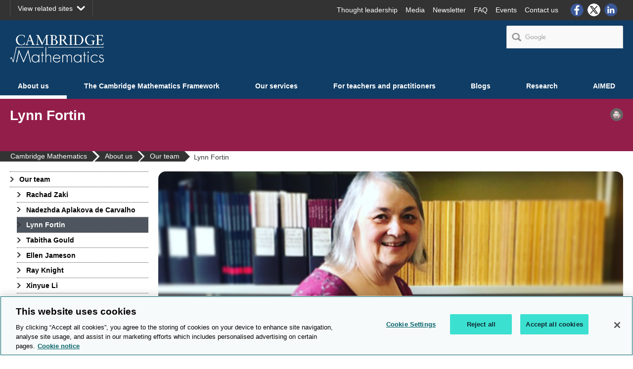

--- FILE ---
content_type: text/html; charset=utf-8
request_url: https://www.cambridgemaths.org/about-us/our-team/lynn-fortin/
body_size: 6800
content:
<!DOCTYPE html>
<!--[if lt IE 7]><html class="lte9 lte8 lte7 oldie" dir="ltr" lang="en-gb"><![endif]-->
<!--[if IE 7]><html class="lte9 lte8 lte7" dir="ltr" lang="en-gb"><![endif]-->
<!--[if IE 8]><html class="lte9 lte8" dir="ltr" lang="en-gb"><![endif]-->
<!--[if IE 9]><html class="lte9" dir="ltr" lang="en-gb"><![endif]-->
<!--[if gt IE 9]><!-->
<html dir="ltr" lang="en-gb">
<!--<![endif]-->
<head>
<meta charset="utf-8" />
<!-- OneTrust Cookies Consent Notice start for www.cambridgemaths.org -->
<script type="text/javascript" src="https://cdn-ukwest.onetrust.com/consent/018e38a3-2931-788f-8024-97402c2eea86/OtAutoBlock.js" ></script>
<script src="https://cdn-ukwest.onetrust.com/scripttemplates/otSDKStub.js"  type="text/javascript" charset="UTF-8" data-domain-script="018e38a3-2931-788f-8024-97402c2eea86" ></script>
<script type="text/javascript">
function OptanonWrapper() { }
</script>
<!-- OneTrust Cookies Consent Notice end for www.cambridgemaths.org -->
    <link class="head_Data_Layer" />
    
                                                    <!-- start Google Tag Manager - Script Section -->
                                                <script>(function(w, d, s, l, i) {w[l] = w[l] || [];w[l].push({'gtm.start':new Date().getTime(),event: 'gtm.js'});
                                                                var f = d.getElementsByTagName(s)[0],j = d.createElement(s),dl = l != 'dataLayer' ? '&l=' + l : '';j.setAttribute('class','optanon-category-C0001');j.async = true;
                                                                j.src ='https://www.googletagmanager.com/gtm.js?id=' + i + dl;f.parentNode.insertBefore(j, f);})
                                                                (window, document, 'script', 'dataLayer', 'GTM-TWSTJMV');
                                                </script>
                                                <!-- End Google Tag Manager - Script Section  -->
   
    <link class = "custom_Script" />
    
    <title>
        Lynn Fortin | Who we are | Cambridge Mathematics
    </title>
<meta name="description" content="Lynn is Lynne McClure&#39;s PA and also provides administrative support to the entire Cambridge Mathematics team." />
    <meta name="viewport" content="width=device-width, initial-scale=1" />
    <link rel="icon" href="data:,"/>
    <link rel="icon" href='/assets/img/favicon.ico' />
    <link rel="preload" media="screen" href='/css/local-publication.css?v=0.3' as="style" /> 
   <link rel="stylesheet" media="screen" href='/css/local-publication.css?v=0.6' />
   <link rel="preload" media="screen" href='/css/local-business.css?v=0.1' as="style" />
   <link rel="stylesheet" media="screen" href='/css/local-business.css?v=0.1' />
   <link rel="preload" media="screen" href='/assets/css/style.css?v=0.7' as="style" />
   <link rel="stylesheet" media="screen" href='/assets/css/style.css?v=0.6' />
   <link rel="preload" media="print" href='/assets/css/print.css?v=0.1' as="style" />
   <link rel="stylesheet" media="print" href='/assets/css/print.css?v=0.1' />   
   <link rel="stylesheet" media="screen" href='/css/plyr.css?v=0.1' />    
    
    <!--[if (IE 7)|(IE 8)]><script type="text/javascript" src="/assets/js/vendor/respond/respond.min.js"></script>
<![endif]-->
    <script type="text/javascript" src="/assets/js/vendor/modernizr/modernizr.custom.min.js"></script>
<script type="text/javascript" src="/assets/js/vendor/jquery/1.11.3/jquery-1.11.3.min.js"></script>
<script type="text/javascript" src="/js/jwplayer.js"></script>
<script type="text/javascript">jwplayer.key='TXhpYTkFgt3jE9QBW5pL9rde2scY7C+eZ+7tLyAdQLc='</script>

<script type="text/plain" src="/assets/js/vendor/Site24x7/RUM1monitoring.js" class="optanon-category-C0002"></script>
    
    <link rel="apple-touch-icon" href='/images/icons/apple-touch-icon.png'>
        	<script type="text/javascript">
		          (function() {
						var cx = '015306828578951525741:ymdevluxnte';
						var gcse = document.createElement('script');
						gcse.type = 'text/javascript';
						gcse.async = true;
						gcse.src = 'https://cse.google.com/cse.js?cx=' + cx;
						gcse.setAttribute('class','optanon-category-C0001'); 
						gcse.setAttributeNode(document.createAttribute('data-ot-ignore'));
						var s = document.getElementsByTagName('script')[0];
						s.parentNode.insertBefore(gcse, s);
					  })();
			</script>



</head>
<body id="anchor-top" class="landing-page who-we-are">
                                                                   <!-- start Google Tag Manager - No Script Section -->
                                                                <!-- Google Tag Manager -->
                                                                <noscript><iframe src="https://www.googletagmanager.com/ns.html?id=GTM-TWSTJMV"
                                                                height="0" width="0" style="display: none; visibility: hidden"></iframe></noscript>
                                                                <!-- End Google Tag Manager - Script Section  -->

    <form method="post" action="#" id="ctl00" class="global-form">
<div class="aspNetHidden">
<input type="hidden" name="__VIEWSTATE" id="__VIEWSTATE" value="/[base64]" />
</div>

<div class="aspNetHidden">

	<input type="hidden" name="__VIEWSTATEGENERATOR" id="__VIEWSTATEGENERATOR" value="293FF40E" />
</div>
        <a class="skip-link" href="#anchor-main">Skip to main content</a>


<div class="header-tray">
    <div class="header-tray_container">
    <div class="header-tray_wrap">
    <p class="header-tray_location">
    <a title="View related sites" href="#anchor-other-sites" class="anchor--in-page header-tray_location-link">
        View related sites
    </a>
</p>
    <div class="header-tray_right-links">
<nav aria-label="Information" class="header-top">
    <ul class="header-tray_list header-tray_list--first">
            <li>
                <a title="Thought leadership" href="/thought-leadership/" class="link--external header-tray_icon--thought-leadership">Thought leadership</a>
            </li>
            <li>
                <a title="Media" href="/media/" class="link--external header-tray_icon--media">Media</a>
            </li>
            <li>
                <a title="Newsletter" href="/newsletter/" class="link--external header-tray_icon--newsletter">Newsletter</a>
            </li>
            <li>
                <a title="FAQ" href="/faq/" class="link--external header-tray_icon--faq">FAQ</a>
            </li>
            <li>
                <a title="Events" href="/events/" class="link--external header-tray_icon--events">Events</a>
            </li>
            <li>
                <a title="Contact us" href="/contact-us/" class="link--external header-tray_icon--contact-us">Contact us</a>
            </li>
    </ul>
</nav><ul class="header-tray_list header-tray_list--second">
            <li>
                <a title="Facebook" target="_blank" href="https://www.facebook.com/CambridgeMathematicsOfficial/" class="link--external header-tray_icon--facebook">Facebook</a>
            </li>
            <li>
                <a title="X" target="_blank" href="https://x.com/cambridgemaths" class="link--external header-tray_icon--x">X</a>
            </li>
            <li>
                <a title="LinkedIn" target="_blank" href="https://www.linkedin.com/company/cambridge-mathematics" class="link--external header-tray_icon--linkedin">LinkedIn</a>
            </li>
    </ul>    </div>
</div>
</div>
</div><header class="header" role="banner">
    <div class="header_wrap">
<p class="logo">
    <a data-target="#" title="Cambridge Mathematics" href="/" class="anchor--in-page ">
            <span>Cambridge Mathematics</span></a>
</p>

<div class="google-search-container">
     <gcse:searchbox-only resultsUrl="/search/gcsearch.aspx"></gcse:searchbox-only>
</div>

<script type="application/ld+json">
    {
        "@context":"http://schema.org",
        "@type":"EducationalOrganization",
        "name":"Cambridge Mathematics",
        "description":"Cambridge Mathematics are developing a flexible and interconnected digital Framework to help reimagine mathematics education 3-19.",
        "url":"https://www.cambridgemaths.org/",
        "logo":"https://www.cambridgemaths.org/assets/img/CM_logo_retina.png",
        "address":{"@type":"PostalAddress","streetAddress":"The Triangle, Shaftesbury Avenue","addressLocality":"Cambridge","addressRegion":"Cambridgeshire","addressCountry":"GB","postalCode":"CB2 8EA"},
        "sameAs":["https://www.facebook.com/CambridgeMathematicsOfficial/","https://twitter.com/cambridgemaths","https://www.linkedin.com/company/cambridge-mathematics"]
    }
</script><script type="application/ld+json">{"@context":"http://schema.org","@id":"https://www.cambridgemaths.org/#website","@type":"WebSite","url":"https://www.cambridgemaths.org/","name":"Cambridge Mathematics","potentialAction":{"@type":"SearchAction","target":"https://www.cambridgemaths.org/search/gcsearch.aspx?q={search_term_string}","query-input":"required name=search_term_string"}}</script>    </div>
<div class="navigation">
        
        <nav aria-label="Main">
    <ul class="navigation_list">
<li class="navigation_item">
	<a title="About us" href="/about-us/" class="anchor--linked-content--external">
        About us
    </a>
	
</li><li class="navigation_item">
	<a title="The Cambridge Mathematics Framework" href="/the-cmf/" class="anchor--linked-content--external">
        The Cambridge Mathematics Framework
    </a>
	
</li><li class="navigation_item">
	<a title="Our services" href="/our-services/" class="anchor--linked-content--external">
        Our services
    </a>
	
</li><li class="navigation_item">
	<a title="For teachers and practitioners" href="/for-teachers-and-practitioners/" class="anchor--linked-content--external">
        For teachers and practitioners
    </a>
	
</li><li class="navigation_item">
	<a title="" href="/blogs/" class="anchor--linked-content--external">
        Blogs
    </a>
	
</li><li class="navigation_item">
	<a title="" href="/research/" class="anchor--linked-content--external">
        Research
    </a>
	
</li><li class="navigation_item">
	<a title="" href="/aimed/" class="anchor--linked-content--external">
        AIMED
    </a>
	
</li><li class="navigation_item remove--tablet-large">
    <a title="Thought leadership" href="/thought-leadership/" class="link--external ">
			<span>Thought leadership</span>
		</a>
    
</li><li class="navigation_item remove--tablet-large">
    <a title="Media" href="/media/" class="link--external ">
			<span>Media</span>
		</a>
    
</li><li class="navigation_item remove--tablet-large">
    <a title="Newsletter" href="/newsletter/" class="link--external ">
			<span>Newsletter</span>
		</a>
    
</li><li class="navigation_item remove--tablet-large">
    <a title="FAQ" href="/faq/" class="link--external ">
			<span>FAQ</span>
		</a>
    
</li><li class="navigation_item remove--tablet-large">
    <a href="/contact-us/"  title="Contact us" class="link--internal "><span>Contact us</span></a>    
</li></ul>
</nav>
    </div></header>

    <main class="bg--image" id="anchor-main" role="main">
        <div class="banner">
            <div class="banner_container">
                <div id="landingPg" class="box landingPage ">
                    <!--googleon: index-->
                    <header class="subHeader" id="content_subheader">
                        <ul class="tools">
            <li>
                <a href="#" class="print" title="print">
                    <img src="/Images/printer2.png"  alt="print"/>
                </a>
            </li>
</ul>                        <h1>
                            Lynn Fortin
                        </h1>
                    </header>
                    <div class="body">
                            <nav aria-label="Breadcrumb" class="breadcrumbs"><ul>
    <li class="&#xA;					b-0"><a target="_self" href="/" title="Cambridge Mathematics"><span class="text">Cambridge Mathematics</span></a></li>
    <li class="&#xA;					b-1"><a target="_self" href="/about-us/" title="About us"><span class="text">About us</span></a></li>
    <li class="&#xA;					b-2 last-parent&#xA;				"><a target="_self" href="/about-us/our-team/" title="Our team"><span class="text">Our team</span></a></li>
    <li aria-current="page" class="last-child">Lynn Fortin</li>
  </ul></nav>



<script type="text/javascript">

    $(document).ready(function () {
        $('.breadcrumb, .breadcrumbs').breadcrumb();
    });

</script>
                        <div class="yui3-g mainContentsContainer">
                            <aside id="col-1" class="yui3-u-1 yui3-u-md-5-21 col-1">
                                <div class="yui3-c">
                                                <ul class="landingLinks">
  <li><a href="/about-us/our-team/">Our team</a><ul>
      <li><a href="/about-us/our-team/rachad_zaki/">Rachad Zaki</a></li>
      <li><a href="/about-us/our-team/nadezhda_aplakova_de_carvalho/">Nadezhda Aplakova de Carvalho</a></li>
      <li class="selected"><a href="/about-us/our-team/lynn-fortin/">Lynn Fortin</a></li>
      <li><a href="/about-us/our-team/tabitha-gould/">Tabitha Gould</a></li>
      <li><a href="/about-us/our-team/ellen-jameson/">Ellen Jameson</a></li>
      <li><a href="/about-us/our-team/ray-knight/">Ray Knight</a></li>
      <li><a href="/about-us/our-team/xinyue-li/">Xinyue Li</a></li>
      <li><a href="/about-us/our-team/carrie-warren/">Carrie Warren</a></li>
      <li><a href="/about-us/our-team/fran-watson/">Fran Watson</a></li>
    </ul>
  </li>
</ul>
                                    
                                    
                                    
                                    
                                </div>
                            </aside>
                            <div id="col-2" class="yui3-u-1 yui3-u-md-16-21 col-2">
                                <div class="yui3-c">
                                    
                                    <div class="articles">
	<div>
					<img src="/Images/Lynn%20website%201%20cropped.png"  alt="Lynn Fortin" title="" />

	
			<h3>
				
				Lynn Fortin
			</h3>

		
<p style="font-size:1.3em; margin-bottom:0.8em;">A professional member of the Chartered Institute of Editing and Proofreading (CIEP), Lynn applies her proofreading and copyediting expertise to all Cambridge Mathematics’ publications, ensuring they have a high standard of accuracy and academic rigour.</p>
<p>In her former career as a director-level PA, Lynn worked in Canada and the UK for private companies and in the public sector. Throughout this time, and especially since she joined Cambridge Assessment in 2015, she developed her natural aptitude for copyediting and proofreading, which became increasingly important as she progressed through a variety of roles. Once she had completed her degree in Humanities with Literature through the Open University in 2016, she started her formal training in copyediting and proofreading with the Society for Editors and Proofreaders (SfEP), now the Chartered Institute of Editing and Proofreading (CIEP).</p>
<p>Lynn has been in her current role with Cambridge Mathematics since August 2023, having originally joined them in October 2016 as PA to the director and administrator. She considers her role as their proofreader to be the culmination of her career.</p>
<h4>Academic qualifications:</h4>
<p>BA (Hons) in Humanities with Literature</p>
<h4>Professional memberships:</h4>
<p>2007 – 2011 ICFM: Member</p>
<p>2020 – 2023 CIEP: Intermediate member</p>
<p>2023 – present CIEP: Professional member</p>
<h4>Publications:</h4>
<p>1990 – 1992 Family Circular, <em>The Standard Freeholder</em>, Cornwall, Ontario, Canada: Author, weekly column</p>
<p>1998 <em>Teaching in Style</em> by Don Green, Green’s Educational Consulting Services, Canada: Editor</p>		
		

	</div>
</div>                                    
                                </div>
                            </div>
                        </div>
                    </div>
                    <!--googleoff: index-->
                   
                </div>
            </div>
        </div>
    </main>



<footer class="footer footer--thirds" role="contentinfo">
            <div class="footer_wrap">
    <div class="footer_container-wrap footer_container-wrap--borders">
<div class="footer_container">
   
				<p class="footer_header">Useful links </p>
<nav aria-label="footer">
    <ul class="footer_container__list">
<li class="footer_container__list-item">
    <a title="Home" href="/" class="link--external ">
			<span>Home</span>
		</a>
</li><li class="footer_container__list-item">
    <a title="About us" href="/about-us/" class="link--external ">
			<span>About us</span>
		</a>
</li><li class="footer_container__list-item">
    <a title="The Cambridge Mathematics Framework" href="/the-cmf/" class="link--external ">
			<span>The Cambridge Mathematics Framework</span>
		</a>
</li><li class="footer_container__list-item">
    <a title="Services" href="/our-services/" class="link--external ">
			<span>Services</span>
		</a>
</li><li class="footer_container__list-item">
    <a title="For teachers & practitioners" href="/for-teachers-and-practitioners/" class="link--external ">
			<span>For teachers & practitioners</span>
		</a>
</li><li class="footer_container__list-item">
    <a title="Blogs" href="/blogs/" class="link--external ">
			<span>Blogs</span>
		</a>
</li><li class="footer_container__list-item">
    <a title="Research" href="/research/" class="link--external ">
			<span>Research</span>
		</a>
</li><li class="footer_container__list-item">
    <a title="Thought leadership" href="/thought-leadership/" class="link--external ">
			<span>Thought leadership</span>
		</a>
</li><li class="footer_container__list-item">
    <a title="Media" href="/media/" class="link--external ">
			<span>Media</span>
		</a>
</li><li class="footer_container__list-item">
    <a title="Newsletter" href="/newsletter/" class="link--external ">
			<span>Newsletter</span>
		</a>
</li><li class="footer_container__list-item">
    <a title="FAQ" href="/faq/" class="link--external ">
			<span>FAQ</span>
		</a>
</li><li class="footer_container__list-item">
    <a title="Contact us" href="/contact-us/" class="link--external ">
			<span>Contact us</span>
		</a>
</li>    </ul>
  </nav></div><div class="footer_container">
   
				<p class="footer_header">About Cambridge Mathematics </p>
<p>Cambridge Mathematics is committed to championing and securing a world class mathematics education for all students from 3 – 19 years old, applicable to both national and international contexts and based on evidence from research and practice.</p></div><div class="footer_container">
   
<nav aria-label="footer">
    <ul class="footer_container__list">
<li class="footer_container__list-item">
    <a title="Cambridge Mathematics Home" href="/" class="link--external footer_link--img">
        <img src="/Images/cambridge-mathematics-footer-logo.png"  class="image--small " alt="Cambridge Mathematics" />
    </a>
</li>    </ul>
  </nav></div></div>
<p class="footer_tray-location">
    <a title="View Related Sites" href="#anchor-other-sites" class="anchor--in-page footer_tray-location-link">
    View Related Sites
</a>
</p><div class="tray-dropdown tray-dropdown--thirds" id="anchor-other-sites">
<div class="tray-dropdown_group">
	<ul class="tray-dropdown_group__list">
<li class="tray-dropdown_group__list-item">
    <strong>University of Cambridge</strong>
</li><li class="tray-dropdown_group__list-item">
    <a title="Cambridge University Press & Assessment" target="_blank" href="https://www.cambridge.org/" class="link--external">
            <span class="tray-dropdown_link">
                Cambridge University Press & Assessment
                <span class="icon--external-link">
            </span>
            </span>
        </a>
</li><li class="tray-dropdown_group__list-item">
    <a title="Faculty of Mathematics" target="_blank" href="https://www.maths.cam.ac.uk/" class="link--external">
            <span class="tray-dropdown_link">
                Faculty of Mathematics
                <span class="icon--external-link">
            </span>
            </span>
        </a>
</li><li class="tray-dropdown_group__list-item">
    <a title="Faculty of Education" target="_blank" href="https://www.educ.cam.ac.uk/" class="link--external">
            <span class="tray-dropdown_link">
                Faculty of Education
                <span class="icon--external-link">
            </span>
            </span>
        </a>
</li>    </ul>
</div></div><div class="footer_utility">
        <p>© Cambridge University Press &amp; Assessment 2025</p>
    <nav aria-label="Legal">
        <ul>
                <li>
                    <a title="Sitemap" href="/sitemap/" class="link--external ">
			<span>Sitemap</span>
		</a>
                </li>
                <li>
                    <a title="Accessibility and Standards" target="_blank" href="https://www.cambridge.org/accessibility-statement" class="link--external ">
			<span>Accessibility and Standards</span>
		</a>
                </li>
                <li>
                    <a title="Data Protection" href="https://www.cambridge.org/legal/privacy" class="link--external ">
			<span>Data Protection</span>
		</a>
                </li>
                <li>
                    <a title="Use of Cookies" href="https://www.cambridge.org/legal/cookies" class="link--external ">
			<span>Use of Cookies</span>
		</a>
                </li>
                <li>
                    <a title="Statement on Modern Slavery" target="_blank" href="https://www.cambridge.org/legal/anti-slavery-and-human-trafficking" class="link--external ">
			<span>Statement on Modern Slavery</span>
		</a>
                </li>
                <li>
                    <a title="Terms and Conditions" href="https://www.cambridge.org/legal/website-terms-of-use" class="link--external ">
			<span>Terms and Conditions</span>
		</a>
                </li>
        </ul>
    </nav>
<a title="Back to top" href="#anchor-top" class="anchor--in-page footer_back-to-top">
    Back to top
</a></div></div>
        </footer></form>
        <script type="text/javascript" src="/assets/js/vendor/jquery-ui/1.11.4/jquery-ui.min.js?v=0.1"></script>
<script type="text/javascript" src="/assets/js/vendor/accessible-mega-menu/jquery-accessibleMegaMenu--modified.js"></script>
<script type="text/javascript" src="/assets/js/vendor/jquery.clickable/jquery.clickable.min.js?v=0.1"></script>
<script type="text/javascript" src="/assets/js/vendor/flexslider/jquery.flexslider-modified-min.js"></script>
<script type="text/javascript" src="/js/jquery.cookie.js"></script>
<script type="text/javascript" src="/js/jquery.fancybox--modified.js"></script>
<script type="text/javascript" src="/js/eventCarousel.js"></script>
<script type="text/javascript" src="/js/dropdown.js"></script>
<script type="text/javascript" src="/js/accordian.js"></script>
<script type="text/javascript" src="/js/sitemap-accordion.js"></script>
<script type="text/javascript" src="/js/browser.js"></script>
<script type="text/javascript" src="/js/imagemapster.js"></script>
<script type="text/javascript" src="/js/ucles.jquery.responsive-table.js"></script>
<script type="text/javascript" src="/js/ucles.jquery.multi-media.js"></script>
<script type="text/javascript" src="/js/ucles.jquery.navigation-state.js"></script>
<script type="text/javascript" src="/js/ucles.jquery.dropdown-link-selector.js"></script>
<script type="text/javascript" src="/js/ucles.jquery.accordion.js"></script>
<script type="text/javascript" src="/js/ucles.jquery.ajax-loading.js"></script>
<script type="text/javascript" src="/js/ucles.jquery.video-z-index-fix.js"></script>
<script type="text/javascript" src="/js/jquery.validate.min.js"></script>
<script type="text/javascript" src="/js/jquery.validate.unobtrusive.min.js"></script>
<script type="text/javascript" src="/js/jquery.ui.touch-punch.js"></script>
<script type="text/javascript" src="/assets/js/vendor/plyr_io/plyr.polyfilled.js"></script>
<script type="text/javascript" src="/assets/js/init.js?v=2.0"></script>

        <script type="text/javascript" src="/js/ucles.jquery.cached-autocomplete.js"></script>
<script type="text/javascript" src="/js/ucles.jquery.breadcrumb.js"></script>

        
    </body>
</html>

--- FILE ---
content_type: text/css
request_url: https://www.cambridgemaths.org/css/local-business.css?v=0.1
body_size: 4073
content:
blue-lighter{background:#cfdff4}body .bg--brand-blue-light{background-color:#b4d6f1}body header[role=banner]{background-color:#103d65}body .btn--primary{background-color:#efefef}body .btn--primary input,body .btn--primary span{border-color:#efefef}body .panel--hidden-heading .heading-2{position:relative}body .panel--hidden-heading .panel_heading-container{position:absolute;top:0;left:0;padding:0}.ca-eventsPanel .landingPage header,.ca-newsPanel .landingPage header,.landing-page header{background:#931e49;color:#fff}body .section_heading--ruler{border-bottom-color:#999}#anchor-main.cm-home .banner{padding:20px 0}#anchor-main.cm-home .banner.bg--image{padding:0}#anchor-main.cm-home .banner.bg--blue-lighter{padding-top:0}.cm-home .panel .panel_heading-container{padding:10px 0 0}.cm-home .event-panel .btn,.cm-home .listing-panel .btn{margin-bottom:.5em}.cm-home .btn--primary{background:#b4d6f1}.btn--primary input,.cm-home .btn--primary span{border-color:#b4d6f1}.grid_col--fl-25{width:50%;float:left}body .footer{border-top-color:#ddd}.cm-home .listing-panel li img.image--small{object-fit:cover;width:100px;height:70px}body{font-family:"Century Gothic",Futura,Arial,sans-serif!important}.cp45Content1,.cp45Content2,.cp45Content3,.cp45Content4,.cp45Content5{background:#4E555E;color:#fff}.cp45Content1 a,.cp45Content2 a,.cp45Content3 a,.cp45Content4 a,.cp45Content5 a{color:#fff}.cp45Content1 .readMore,.cp45Content2 .readMore,.cp45Content3 .readMore,.cp45Content4 .readMore,.cp45Content5 .readMore{display:block;padding:10px .34625em;border-radius:5px;font-weight:400;background-color:#103d65;text-align:center}.navigation .navigation_item--active>a{border-bottom:7px solid #931e49!important;color:#ffffff!important}.bg--image{background-color:#9fb5c5!important;background-image:none!important}.carousel .carousel_caption{background:#465B72!important;color:#fff!important}.carousel .carousel_caption a{color:#fff!important}.carousel .carousel_caption a:visited{color:#fff!important}body .bg--brand-blue-light{background-color:#9fb5c5!important}.banner_container .bg--brand-blue-light .bg--blue-lighter{background-color:inherit!important}body .bg--brand-blue-light .bg--brand-blue-light .grid_box{background-color:#465B72!important}.bg--brand-blue-light .grid_box .intro-panel{color:#fff}.js-carousel{background:#465B72!important}.landingPage h3{background-color:#4E555E;color:#fff}.landingPage .col-1 h3{background-color:transparent;color:#333}.landingPage .col-3 h3{background-color:transparent}.landingPage #sitemap h3{background-color:transparent}.landingLinks li.selected>a{background-color:#4E555E!important;color:#fff!important}.cm-home .intro-panel .btn--primary{background:#103d65}.cm-home .intro-panel a.btn.btn--primary{color:#fff;border:none}.cm-home .intro-panel .btn.btn--primary span{color:#fff;border:none}.cm-home .intro-panel .btn--primary span{border-color:#103d65}.cm-home .intro-panel .btn--primary span:hover{border-color:#333}.landingPage #idc-container h3{color:#333}.panel-blog-details p:first-of-type{margin-top:1em!important}.panel-blog-details .panel__header{padding:.75em!important}.panel-blog-details .panel__header .blog-author-name{color:#fff!important;border-bottom:1px solid #fff}.blog-header .brand-title p{font-size:2em;margin:.67em 0!important;line-height:1.385em!important;padding:0!important;text-align:center!important}@media only screen and (min-width:63em){.blog-header .brand-title p{text-align:left!important;padding:0 0 0 2em!important}}.caLinkList li{border-bottom:0!important;margin-bottom:0!important}.caLinkList li a{margin-left:1em;display:block;padding:.34625em 0 .34625em 1.385em;border-bottom:1px dotted #333;font-weight:700;text-decoration:none;color:#000}.caLinkList li:first-of-type a{background-color:#4E555E!important;color:#fff!important;margin-left:0}.caLinkList li:first-of-type{margin-bottom:0}.blog__all__categories li a{padding:2px 0}.blog__all__categories li a:hover{border-bottom:0!important}.panel-blog-details img{height:auto!important}.panel-blog-details .full-width-mob{width:100%!important}@media only screen and (min-width:31em){.panel-blog-details .full-width-mob{width:inherit!important}}.quote-line{border-left:1px solid #931e49!important;margin:15px 0 15px 20px!important;padding-left:20px!important}.no-icon-float-left{margin:1.5em 1.5em 1.5em 0!important}.no-icon-float-right{margin:1.5em 0 1.5em 1.5em!important}.blog-social{background-image:url(../assets/img/icons/sprite-social-media.png);background-repeat:no-repeat;border:1px dotted transparent;display:inline-block;direction:ltr;text-indent:-999em;height:27px;margin-left:3px;outline:0;padding:0;text-align:left;width:26px;border-bottom:0!important}.blog-social_fb{background-position:0 0}.blog-social_tw{background-position:-28px 0}.blog-social_ln{background-position:-28px -27px}.blog-social_yt{background-position:0 -27px}#idc-container-parent{padding:20px!important}.footer_container__list{-webkit-columns:2!important;columns:2!important}@media only screen and (min-width:63em){.navigation_list{display:-webkit-box!important;display:-ms-flexbox!important;display:flex!important;-webkit-box-pack:justify!important;-ms-flex-pack:justify!important;justify-content:space-between!important}.navigation_list li{-webkit-box-flex:1!important;-ms-flex:auto!important;flex:auto!important}.navigation_list li a{width:100%;text-align:center;padding:5px 0!important;transition:.3s}.navigation_list li a:focus,.navigation_list li a:hover{background:#103d65!important;color:#fff!important;transition:.3s}}.cm-home .banner:nth-of-type(2) .section_heading{margin-bottom:30px;text-align:center}.cm-home .banner:nth-of-type(2) .grid_box h3{text-align:center}.cm-home .banner:nth-of-type(2) .grid_box .panel_heading-container{margin-top:20px}#subForm p input{width:100%;box-sizing:border-box;border:1px solid #ccc!important;box-shadow:none!important}.form-privacy{display:-webkit-box;display:-ms-flexbox;display:flex;-webkit-box-orient:horizontal;-webkit-box-direction:normal;-ms-flex-direction:row;flex-direction:row;-webkit-box-align:baseline;-ms-flex-align:baseline;align-items:baseline;margin-bottom:10px}.form-privacy input{width:auto!important;-webkit-transform:translateY(2px);-ms-transform:translateY(2px);transform:translateY(2px)}#subForm p button{display:block;padding:10px 30px;border-radius:5px;font-weight:400;background-color:#103d65;text-align:center;color:#fff;border:0}.espresso-home .yui3-u-1.yui3-u-sm-1-2, .espresso-home .yui3-u-1.yui3-u-sm-1-3{margin:30px 0}.readMore{display:inline-block;padding:.7em 1.5em;border-radius:5px;color:#fff;font-weight:700;text-decoration:none;background-color:#103d65;transition:.3s}.readMore:hover{background-color:#406484;transition:.3s}.panel__header .readMore{padding:1px .34625em!important}.panel--blog .panel__footer p a{display:inline-block;padding:.7em 1.5em;border-radius:5px;color:#fff!important;font-weight:700;text-decoration:none;background-color:#103d65;transition:.3s;border:0}.panel--blog .panel__footer p a:hover{background-color:#406484;transition:.3s}.pagination li{background-color:#fff;transition:.3s; border: 1px solid #103d65; color:#103d65;padding:5px;font-size:16px}.pagination li:hover{background-color:#E5E5E5;transition: 0.3s;}.pagination li:focus{background-color:#E5E5E5;transition: 0.3s;}.pagination li.active{background-color:#E5E5E5;transition:0.3sl}.pagination li a{color:#103d65}.pagination li a:hover{color:#103d65}.pagination li a:focus{color:#103d65}.pagination li.previous{background-color:transparent!important; border:0;}.pagination li.next{background-color:transparent!important; border:0;}.pagination li.substitute{background-color:transparent!important;color:#333!important}.pagination li.hover{color:#fff!important}.blogtitles{color:#103d65!important;padding-bottom:0!important;margin-bottom:-8px!important;font-size:18px!important;padding-left:5px!important;margin-top:20px!important;font-weight:700!important}.resource-download{display:-webkit-box;display:-ms-flexbox;display:flex;-webkit-box-orient:vertical;-webkit-box-direction:normal;-ms-flex-direction:column;flex-direction:column;padding:30px;background-color:#e6e6e6}.resource-text{display:-webkit-box;display:-ms-flexbox;display:flex;-webkit-box-orient:vertical;-webkit-box-direction:normal;-ms-flex-direction:column;flex-direction:column;padding:0;background-color:#e6e6e6}.resource-title{color:#103d65;padding-bottom:0;margin-bottom:-8px;font-size:18px;padding-left:5px;margin-top:20px;font-weight:700;-webkit-box-ordinal-group:2;-ms-flex-order:1;order:1}.resource-desc{-webkit-box-ordinal-group:3;-ms-flex-order:2;order:2}.resource-download-btn{-webkit-box-ordinal-group:4;-ms-flex-order:3;order:3}.resource-download-btn:visited{color:#fff!important}@media only screen and (min-width:31em){.resource-download{-webkit-box-orient:horizontal;-webkit-box-direction:normal;-ms-flex-direction:row;flex-direction:row}.resource-text{padding:0 30px}}@media only screen and (min-width:31em){.div-image-with-caption{max-width:200px!important}}.graph-container{display:-webkit-box;display:-ms-flexbox;display:flex;-webkit-box-orient:vertical;-webkit-box-direction:normal;-ms-flex-direction:column;flex-direction:column;padding:30px;background-color:#e6e6e6;margin-bottom:30px}.graph-container-graph{-webkit-box-flex:1.3;-ms-flex:1.3;flex:1.3}.graph-caption{background:#e6e6e6;padding:10px 30px;margin-top:30px}.graph-caption-title{color:#103d65;padding-bottom:0;margin-bottom:-8px;font-size:18px;padding-left:5px!important;margin-top:20px;font-weight:700;padding-bottom:0!important}.graph-caption-subtitle{font-size:18px;padding-left:5px!important;font-weight:700;padding-top:0!important}.graph-container-text{padding:30px 0 0 0;display:-webkit-box;display:-ms-flexbox;display:flex;-webkit-box-orient:vertical;-webkit-box-direction:normal;-ms-flex-direction:column;flex-direction:column;-webkit-box-flex:1;-ms-flex:1;flex:1}.graph-bubble{position:relative;padding:0;background:#931e49;-webkit-border-radius:10px;-moz-border-radius:10px;border-radius:10px;margin-bottom:30px;color:#fff;padding:15px 20px}.graph-bubble:before{content:'';position:absolute;border-style:solid;border-width:16px 16px 0;border-color:#931e49 transparent;display:block;width:0;z-index:0;bottom:-16px;left:30px}.graph-bubble:nth-of-type(even):before{right:30px;left:auto}.graph-bubble:after{content:'';position:absolute;border-style:solid;border-width:15px 15px 0;border-color:#931e49 transparent;display:block;width:0;z-index:1;bottom:-15px;left:32px}@media only screen and (min-width:31em){.graph-container{display:-webkit-box;display:-ms-flexbox;display:flex;-webkit-box-orient:horizontal;-webkit-box-direction:normal;-ms-flex-direction:row;flex-direction:row;padding:30px;background-color:#e6e6e6}.graph-container-text{padding:0 30px}}.rg-container{font-size:16px;line-height:1.4;margin:0;padding:1em .5em;color:#222}.rg-header{margin-bottom:1em;text-align:left}.rg-header>*{display:block}.rg-hed{font-weight:700;font-size:1.4em}.rg-dek{font-size:1em}.rg-source{margin:0;font-size:.75em;text-align:right}.rg-source .pre-colon{text-transform:uppercase}.rg-source .post-colon{font-weight:700}table.rg-table{width:100%;margin-bottom:.5em;font-size:1em;border-collapse:collapse;border-spacing:0}table.rg-table tr{-moz-box-sizing:border-box;box-sizing:border-box;margin:0;padding:0;border:0;font-size:100%;font:inherit;vertical-align:baseline;text-align:left;color:#333}table.rg-table tr{border-bottom:1px solid #ddd;color:#222}table.rg-table tr.highlight{background-color:#dcf1f0!important}table.rg-table.zebra tr:nth-child(even){background-color:#f6f6f6}table.rg-table th{font-weight:700;padding:.35em;font-size:.9em;background:#103d65;border:0;text-align:left}table.rg-table td{padding:.35em;font-size:.9em;border:0}table.rg-table .highlight td{font-weight:700}table.rg-table th.number,td.number{text-align:right}@media screen and (max-width:600px){.rg-container{max-width:600px;margin:0 auto}table.rg-table{width:100%}table.rg-table td.hide-mobile,table.rg-table th.hide-mobile,table.rg-table tr.hide-mobile{display:none}table.rg-table thead{display:none}table.rg-table tbody{width:100%}table.rg-table td,table.rg-table th,table.rg-table tr{display:block;padding:0}table.rg-table tr{border-bottom:none;margin:0 0 1em 0}table.rg-table tr.highlight{background-color:inherit!important}table.rg-table.zebra tr:nth-child(even){background-color:transparent}table.rg-table.zebra td:nth-child(even){background-color:#f6f6f6}table.rg-table tr:nth-child(even){background-color:transparent}table.rg-table td{padding:.5em;border-bottom:1px dotted #ccc;text-align:right}table.rg-table td:first-of-type{background-color:#103d65;color:#fff}table.rg-table td[data-title]:before{content:attr(data-title);font-weight:700;display:inline-block;content:attr(data-title);float:left;margin-right:.5em;font-size:.95em}table.rg-table td:last-child{padding-right:0;border-bottom:2px solid #ccc}table.rg-table td:empty{display:none}table.rg-table .highlight td{background-color:inherit;font-weight:400}}form.wufoo{border-bottom:1px solid #cfcfcf;border-top:1px solid #cfcfcf;padding:15px 0;width:99%}.wufoo .info{display:none}form.wufoo ul li label{text-align:left;margin:3px 15px 0 0!important}form.wufoo ul li label.choice{text-align:left;margin:-17px 0 0 23px!important}form.wufoo ul li .addr1 label,form.wufoo ul li .addr2 label,form.wufoo ul li .city label,form.wufoo ul li .country label,form.wufoo ul li .state label,form.wufoo ul li .zip label{text-align:left}#fo41li119 span{width:48%;margin-right:15px;display:-webkit-box;display:-ms-flexbox;display:flex;-webkit-box-orient:vertical;-webkit-box-direction:reverse;-ms-flex-direction:column-reverse;flex-direction:column-reverse}#fo41li119 span input{width:100%}@media screen and (max-width:521px){#fo41li119 span{width:100%}}form.wufoo ul li input,form.wufoo ul li select,form.wufoo ul li textarea{border:0;background:#ececec;padding:3px}form.wufoo ul li select{width:102%}.safari form.wufoo select.select{font-size:100%!important}form.wufoo ul li input#saveForm{display:block;padding:10px 30px;border-radius:5px;font-weight:400;background-color:#103d65;text-align:center;border:0;color:#fff}.map{width:100%!important;height:300px!important;margin-bottom:0;border:0;max-height:22em}form.wufoo ul li.focused{background:#fff!important}.sform.wufoo ul li.focused input{background:#ccc;color:#000}form.wufoo ul li#errorLi{border:0;text-align:left;padding:0;margin:15px 0}form.wufoo ul li.error{background:0 0!important}form.wufoo ul li.error label{color:#444!important}form.wufoo ul li.error p.error{color:#444!important;margin-left:34%!important}form.wufoo ul li.error input,form.wufoo ul li.error select,form.wufoo ul li.error textarea{background:#fed2df}.cm-home .espresso-heading{display: block; margin-top: 22px;}.body.body--blog .blog-breadcrumb .breadcrumbs ul li a .text{color:black!important;font-weight:700}.body.body--blog .blog-breadcrumb .breadcrumbs ul li:first-child a:after{border-color:black!important}.body.body--blog .blog-breadcrumb .breadcrumbs ul li{color:black!important}.mathematical_salad_container .section-popular-salad .panel--popular-salad:first-child{background: #103d66!important;}.mathematical_salad_container .section-popular-salad .panel--popular-salad .panel__header h2{font-weight:700!important}.mathematical_salad_container .interviews-intersections .panel__header h2{color:black!important}.ca-eventsPanel .eventType{display:none;}.header .navigation{display: none;} @media only screen and (min-width:63em){.header .navigation{display: block;}}.error{display:none;}p{line-height: 1.5em;}.social-panel a{color: black!important;}.blog-header .brand-title p{line-height: 1.5em!important;}.subHeader .header-section .brand{line-height: 1.5em!important;}.footer .footer_header{line-height: 1.5em!important;}.articles img{border-radius:15px}.teaser img{border-radius:15px;}.sub-article{margin-bottom: 30px;}.article-list > div{margin-bottom: 30px;}.article-list img{border-radius:15px;}.document-block img{border-radius: 0;}.carousel_caption_container a:hover{text-decoration: none!important;}.articles .full-width-mob{width:100%!important; height:auto!important;}@media only screen and (min-width:31em){.articles .full-width-mob{width:inherit!important}}.js-carousel .js-carousel_control-nav button{background-color: transparent!important; border: 2px solid white!important;}.js-carousel .js-carousel_control-nav button:active, .js-carousel .js-carousel_control-nav button:focus, .js-carousel .js-carousel_control-nav button:hover{background-color: #fff!important;}.js-carousel .js-carousel_control-nav .js-carousel_active{background-color: #fff!important;}.footer_utility nav ul li a, .footer_back-to-top{padding: 4px 0px;}.site-map a{padding: 2px 0; display: inline-block;}.banner-partners h3 a{display: none;}.js-header-tray .header-tray_location .header-tray_location-link{padding: 14px 25px 14px 0;}.header-tray a{padding: 14px 0;}.header-tray .header-tray_right-links .header-tray_list--second .header-tray_icon--x{background-position: -27px 0;}.landing-page .blog-header{display:none;}




@media only screen and (min-width: 63em){
    .header .navigation{background-color: #103d65!important;}
    .navigation .navigation_item>a {border-bottom: 7px solid #103d65!important; color: #fff}
    .navigation_list li a:focus, .navigation_list li a:hover{background: #103d65 !important; color: #fff !important; border-bottom: 7px solid #fff!important;}
    .navigation nav{background: #103d65;}
    .navigation .navigation_item--active>a{border-bottom: 7px solid #ffffff !important;}
}

.navigation .navigation_item>a{
    color: white;
    font-weight: 700!important;
}
.navigation .navigation_item>a:focus, .navigation .navigation_item>a:hover{
    color: #103d65;
}
h2#espresso_heading, h2#Mathematical_heading, h2#partners_heading{
    font-weight:700;
    font-size: 2em!important;
}
h2#espresso_heading span, h2#Mathematical_heading span, h2#partners_heading span{
    font-weight:400;
    font-size: .7em!important;
}

.header-tray .header-tray_container, .header .header_wrap, .navigation .navigation_list, .banner .banner_container{max-width:1280px!important;}

.panel--key-contributors .panel__header h3{
    border-bottom: 1px solid #000;
}

.panel--categories{
    margin-bottom: .75em!important;
}
.articles div img{
    width: 100%;
    max-height: 300px;
    object-fit: cover;
}

.panel-blog-details .image--large{
    max-height: 300px;
    object-fit: cover;
}

.js-carousel .js-carousel_control-nav button{
    width:24px!important;
    height:24px!important;
}


[aria-labelledby="espresso_heading"] .grid_box{
    background: #efefef!important;
    border-radius: 12px;
    margin: 10px;

}

[aria-labelledby="espresso_heading"] .grid_box .panel{
    background-color: transparent!important;
}

[aria-labelledby="espresso_heading"] h3, [aria-labelledby="Mathematical_heading"] h3{
    font-weight: 700!important;
}

.news-article .float-right{
    width: 100%;
    max-height: 300px;
    border-radius: 15px;
    object-fit: cover;
}

--- FILE ---
content_type: text/css
request_url: https://www.cambridgemaths.org/css/local-publication.css?v=0.6
body_size: 19463
content:
/*!
 * fastshell
 * Fiercely quick and opinionated front-ends
 * https://HosseinKarami.github.io/fastshell
 * @author Hossein Karami
 * @version 1.0.5
 * Copyright 2023. MIT licensed.
 */
abbr,address,article,aside,audio,b,blockquote,body,canvas,caption,cite,code,dd,del,details,dfn,div,dl,dt,em,fieldset,figcaption,figure,footer,form,h1,h2,h3,h4,h5,h6,header,hgroup,html,i,iframe,img,input,ins,kbd,label,legend,li,mark,menu,nav,object,ol,p,pre,q,samp,section,small,span,strong,sub,summary,sup,table,tbody,td,textarea,tfoot,th,thead,time,tr,ul,var,video{margin:0;padding:0;border:0;outline:0;font-size:100%;background:transparent}body{line-height:1}article,aside,audio,details,figcaption,figure,footer,header,hgroup,menu,nav,object,section,video{display:block}h1,h2,h3,h4,h5,h6{font-size:100%;font-weight:400}a{margin:0;padding:0;font-size:100%;vertical-align:baseline;background:transparent}abbr[title],dfn[title]{border-bottom:1px dotted;font-variant:normal}sup{vertical-align:text-top}sub{vertical-align:text-bottom}table{border-spacing:0}caption,th{text-align:left}hr{display:block;border:0;border-top:1px solid #ccc;margin:0;padding:0}fieldset,img{border:0}input,select{vertical-align:middle}input,select,textarea{font-family:inherit;font-size:inherit;font-weight:inherit}legend{color:#000}b,button,dt,h1,h2,h3,h4,h5,h6,input[type=button],input[type=submit],label,legend,strong,summary,th{font-style:inherit;font-weight:700}caption,cite,em,i{font-style:italic;font-weight:inherit}html{background:none;-webkit-text-size-adjust:none;-moz-text-size-adjust:none;-ms-text-size-adjust:none}body{color:#000}meter,progress{height:auto;width:auto}address,audio,blockquote,details,dl,embed,figure,form,h1,h2,h3,h4,h5,h6,hr,img,map,noscript,object,ol,p,pre,table,ul,video{margin-bottom:1.385em}a img,details p,figure img,label img,table figure,table img{margin-bottom:0}table figcaption{font-style:normal}audio,img,object,video{vertical-align:middle;font-style:italic;font-size:1em;color:gray}abbr[title],dfn[title]{border-bottom:1px dotted #000;cursor:help}sub,sup{font-size:.6925em}body script,input[type=hidden]{display:none}small{font-size:.846em;line-height:1.63712em}ins{text-decoration:none}ins,mark{background-color:#ff9;color:#000}mark{font-style:italic;font-weight:700}del{text-decoration:line-through}hr{height:1px;border-top:1px solid #b3b3b3}body meta{display:none}h1{font-size:1.846em;margin-bottom:.75027em}h1,h2{line-height:1.385em}h2{font-size:1.385em;margin-bottom:1em}h3{font-size:1.231em;line-height:1.385em;margin-bottom:1.1251em}h4{font-size:1.077em;line-height:1.28598em;margin-bottom:1.28598em}h6{margin-bottom:0}dd,dl,ol,ul{margin-left:1.385em}[dir=rtl] dd,[dir=rtl] dl,[dir=rtl] ol,[dir=rtl] ul{margin-left:0;margin-right:1.385em}ul>li>ul,ul>li>ul>li>ul{margin-bottom:0}[dir=rtl] .fullBox dd,[dir=rtl] .fullBox dl,[dir=rtl] .fullBox ol,[dir=rtl] .fullBox ul{margin-left:0;margin-right:1.385em}a:active,a:focus,a:hover,a:link,a:visited{color:#000}.box header h1 a,.box header h2 a,.box header h3 a,.box header h4 a,.box header h5 a,.box header h6 a,a:focus,a:hover{text-decoration:none}.box header h1 a:active,.box header h1 a:focus,.box header h1 a:hover,.box header h2 a:active,.box header h2 a:focus,.box header h2 a:hover,.box header h3 a:active,.box header h3 a:focus,.box header h3 a:hover,.box header h4 a:active,.box header h4 a:focus,.box header h4 a:hover,.box header h5 a:active,.box header h5 a:focus,.box header h5 a:hover,.box header h6 a:active,.box header h6 a:focus,.box header h6 a:hover{border-bottom:1px dotted gray}table{width:100%;border-collapse:collapse;border-spacing:1px}table.compact-table{font-size:.846em}table caption{border:1px solid transparent;margin-bottom:.6925em;caption-side:bottom;text-align:center}table td,table th{padding:.34625em;background-color:#fff;text-overflow:ellipsis}table.compact-table td,table.compact-table th{padding:.17313em}table th{font-weight:700;text-align:center}table thead tr th{color:#fff;background-color:gray}table tbody tr.even td,table tbody tr.even th,table tbody tr.stripe td,table tbody tr.stripe th{background-color:#e6e6e6}table tbody tr td,table tbody tr th{border:1px solid #e6e6e6;background-color:#fff}table tbody tr:nth-of-type(2n+2) td,table tbody tr:nth-of-type(2n+2) th{border-right-color:#fff;background-color:#e6e6e6}table tfoot tr th{border-radius:.23083em;color:#fff;background-color:gray}input,select{vertical-align:middle}body input[type=hidden]{display:none}.lte7 .yui3-g{letter-spacing:normal;word-spacing:-.43em}.lte7 .yui3-u{display:inline}.yui3-u-1,.yui3-u-1-2,.yui3-u-1-3,.yui3-u-1-4,.yui3-u-1-5,.yui3-u-1-6,.yui3-u-1-7,.yui3-u-1-8,.yui3-u-1-9,.yui3-u-1-10,.yui3-u-1-11,.yui3-u-1-12,.yui3-u-1-13,.yui3-u-1-14,.yui3-u-1-15,.yui3-u-1-16,.yui3-u-1-17,.yui3-u-1-18,.yui3-u-1-19,.yui3-u-1-20,.yui3-u-1-21,.yui3-u-1-22,.yui3-u-1-23,.yui3-u-1-24,.yui3-u-2-3,.yui3-u-2-5,.yui3-u-2-7,.yui3-u-2-9,.yui3-u-2-11,.yui3-u-2-13,.yui3-u-2-15,.yui3-u-2-17,.yui3-u-2-19,.yui3-u-2-21,.yui3-u-2-23,.yui3-u-3-4,.yui3-u-3-5,.yui3-u-3-7,.yui3-u-3-8,.yui3-u-3-10,.yui3-u-3-11,.yui3-u-3-13,.yui3-u-3-14,.yui3-u-3-16,.yui3-u-3-17,.yui3-u-3-19,.yui3-u-3-20,.yui3-u-3-22,.yui3-u-3-23,.yui3-u-4-5,.yui3-u-4-7,.yui3-u-4-9,.yui3-u-4-11,.yui3-u-4-13,.yui3-u-4-15,.yui3-u-4-17,.yui3-u-4-19,.yui3-u-4-21,.yui3-u-4-23,.yui3-u-5-6,.yui3-u-5-7,.yui3-u-5-8,.yui3-u-5-9,.yui3-u-5-11,.yui3-u-5-12,.yui3-u-5-13,.yui3-u-5-14,.yui3-u-5-16,.yui3-u-5-17,.yui3-u-5-18,.yui3-u-5-19,.yui3-u-5-21,.yui3-u-5-22,.yui3-u-5-23,.yui3-u-5-24,.yui3-u-6-7,.yui3-u-6-9,.yui3-u-6-11,.yui3-u-6-13,.yui3-u-6-15,.yui3-u-6-17,.yui3-u-6-19,.yui3-u-6-21,.yui3-u-6-23,.yui3-u-6-24,.yui3-u-7-8,.yui3-u-7-9,.yui3-u-7-10,.yui3-u-7-11,.yui3-u-7-12,.yui3-u-7-13,.yui3-u-7-15,.yui3-u-7-16,.yui3-u-7-17,.yui3-u-7-18,.yui3-u-7-19,.yui3-u-7-20,.yui3-u-7-22,.yui3-u-7-23,.yui3-u-7-24,.yui3-u-8-9,.yui3-u-8-11,.yui3-u-8-13,.yui3-u-8-15,.yui3-u-8-17,.yui3-u-8-19,.yui3-u-8-21,.yui3-u-8-23,.yui3-u-8-24,.yui3-u-9-10,.yui3-u-9-11,.yui3-u-9-12,.yui3-u-9-13,.yui3-u-9-14,.yui3-u-9-15,.yui3-u-9-16,.yui3-u-9-17,.yui3-u-9-19,.yui3-u-9-20,.yui3-u-9-21,.yui3-u-9-22,.yui3-u-9-23,.yui3-u-9-24,.yui3-u-10-11,.yui3-u-10-13,.yui3-u-10-15,.yui3-u-10-17,.yui3-u-10-19,.yui3-u-10-21,.yui3-u-10-23,.yui3-u-11-12,.yui3-u-11-13,.yui3-u-11-14,.yui3-u-11-15,.yui3-u-11-16,.yui3-u-11-17,.yui3-u-11-18,.yui3-u-11-19,.yui3-u-11-20,.yui3-u-11-21,.yui3-u-11-23,.yui3-u-11-24,.yui3-u-12-13,.yui3-u-12-15,.yui3-u-12-17,.yui3-u-12-19,.yui3-u-12-21,.yui3-u-12-23,.yui3-u-12-24,.yui3-u-13-14,.yui3-u-13-15,.yui3-u-13-16,.yui3-u-13-17,.yui3-u-13-18,.yui3-u-13-19,.yui3-u-13-20,.yui3-u-13-21,.yui3-u-13-22,.yui3-u-13-23,.yui3-u-13-24,.yui3-u-14-15,.yui3-u-14-17,.yui3-u-14-19,.yui3-u-14-21,.yui3-u-14-23,.yui3-u-15-16,.yui3-u-15-17,.yui3-u-15-18,.yui3-u-15-19,.yui3-u-15-20,.yui3-u-15-21,.yui3-u-15-22,.yui3-u-15-23,.yui3-u-15-24,.yui3-u-16-17,.yui3-u-16-19,.yui3-u-16-21,.yui3-u-16-23,.yui3-u-17-18,.yui3-u-17-19,.yui3-u-17-20,.yui3-u-17-21,.yui3-u-17-22,.yui3-u-17-23,.yui3-u-17-24,.yui3-u-18-19,.yui3-u-18-21,.yui3-u-18-23,.yui3-u-19-20,.yui3-u-19-21,.yui3-u-19-22,.yui3-u-19-23,.yui3-u-19-24,.yui3-u-20-21,.yui3-u-20-23,.yui3-u-21-22,.yui3-u-21-23,.yui3-u-21-24,.yui3-u-22-23,.yui3-u-23-24{display:inline-block;zoom:1;letter-spacing:normal;word-spacing:normal;vertical-align:top}.lte7 .yui3-u-1,.lte7 .yui3-u-1-2,.lte7 .yui3-u-1-3,.lte7 .yui3-u-1-4,.lte7 .yui3-u-1-5,.lte7 .yui3-u-1-6,.lte7 .yui3-u-1-7,.lte7 .yui3-u-1-8,.lte7 .yui3-u-1-9,.lte7 .yui3-u-1-10,.lte7 .yui3-u-1-11,.lte7 .yui3-u-1-12,.lte7 .yui3-u-1-13,.lte7 .yui3-u-1-14,.lte7 .yui3-u-1-15,.lte7 .yui3-u-1-16,.lte7 .yui3-u-1-17,.lte7 .yui3-u-1-18,.lte7 .yui3-u-1-19,.lte7 .yui3-u-1-20,.lte7 .yui3-u-1-21,.lte7 .yui3-u-1-22,.lte7 .yui3-u-1-23,.lte7 .yui3-u-1-24,.lte7 .yui3-u-2-3,.lte7 .yui3-u-2-5,.lte7 .yui3-u-2-7,.lte7 .yui3-u-2-9,.lte7 .yui3-u-2-11,.lte7 .yui3-u-2-13,.lte7 .yui3-u-2-15,.lte7 .yui3-u-2-17,.lte7 .yui3-u-2-19,.lte7 .yui3-u-2-21,.lte7 .yui3-u-2-23,.lte7 .yui3-u-3-4,.lte7 .yui3-u-3-5,.lte7 .yui3-u-3-7,.lte7 .yui3-u-3-8,.lte7 .yui3-u-3-10,.lte7 .yui3-u-3-11,.lte7 .yui3-u-3-13,.lte7 .yui3-u-3-14,.lte7 .yui3-u-3-16,.lte7 .yui3-u-3-17,.lte7 .yui3-u-3-19,.lte7 .yui3-u-3-20,.lte7 .yui3-u-3-22,.lte7 .yui3-u-3-23,.lte7 .yui3-u-4-5,.lte7 .yui3-u-4-7,.lte7 .yui3-u-4-9,.lte7 .yui3-u-4-11,.lte7 .yui3-u-4-13,.lte7 .yui3-u-4-15,.lte7 .yui3-u-4-17,.lte7 .yui3-u-4-19,.lte7 .yui3-u-4-21,.lte7 .yui3-u-4-23,.lte7 .yui3-u-5-6,.lte7 .yui3-u-5-7,.lte7 .yui3-u-5-8,.lte7 .yui3-u-5-9,.lte7 .yui3-u-5-11,.lte7 .yui3-u-5-12,.lte7 .yui3-u-5-13,.lte7 .yui3-u-5-14,.lte7 .yui3-u-5-16,.lte7 .yui3-u-5-17,.lte7 .yui3-u-5-18,.lte7 .yui3-u-5-19,.lte7 .yui3-u-5-21,.lte7 .yui3-u-5-22,.lte7 .yui3-u-5-23,.lte7 .yui3-u-5-24,.lte7 .yui3-u-6-7,.lte7 .yui3-u-6-9,.lte7 .yui3-u-6-11,.lte7 .yui3-u-6-13,.lte7 .yui3-u-6-15,.lte7 .yui3-u-6-17,.lte7 .yui3-u-6-19,.lte7 .yui3-u-6-21,.lte7 .yui3-u-6-23,.lte7 .yui3-u-6-24,.lte7 .yui3-u-7-8,.lte7 .yui3-u-7-9,.lte7 .yui3-u-7-10,.lte7 .yui3-u-7-11,.lte7 .yui3-u-7-12,.lte7 .yui3-u-7-13,.lte7 .yui3-u-7-15,.lte7 .yui3-u-7-16,.lte7 .yui3-u-7-17,.lte7 .yui3-u-7-18,.lte7 .yui3-u-7-19,.lte7 .yui3-u-7-20,.lte7 .yui3-u-7-22,.lte7 .yui3-u-7-23,.lte7 .yui3-u-7-24,.lte7 .yui3-u-8-9,.lte7 .yui3-u-8-11,.lte7 .yui3-u-8-13,.lte7 .yui3-u-8-15,.lte7 .yui3-u-8-17,.lte7 .yui3-u-8-19,.lte7 .yui3-u-8-21,.lte7 .yui3-u-8-23,.lte7 .yui3-u-8-24,.lte7 .yui3-u-9-10,.lte7 .yui3-u-9-11,.lte7 .yui3-u-9-12,.lte7 .yui3-u-9-13,.lte7 .yui3-u-9-14,.lte7 .yui3-u-9-15,.lte7 .yui3-u-9-16,.lte7 .yui3-u-9-17,.lte7 .yui3-u-9-19,.lte7 .yui3-u-9-20,.lte7 .yui3-u-9-21,.lte7 .yui3-u-9-22,.lte7 .yui3-u-9-23,.lte7 .yui3-u-9-24,.lte7 .yui3-u-10-11,.lte7 .yui3-u-10-13,.lte7 .yui3-u-10-15,.lte7 .yui3-u-10-17,.lte7 .yui3-u-10-19,.lte7 .yui3-u-10-21,.lte7 .yui3-u-10-23,.lte7 .yui3-u-11-12,.lte7 .yui3-u-11-13,.lte7 .yui3-u-11-14,.lte7 .yui3-u-11-15,.lte7 .yui3-u-11-16,.lte7 .yui3-u-11-17,.lte7 .yui3-u-11-18,.lte7 .yui3-u-11-19,.lte7 .yui3-u-11-20,.lte7 .yui3-u-11-21,.lte7 .yui3-u-11-23,.lte7 .yui3-u-11-24,.lte7 .yui3-u-12-13,.lte7 .yui3-u-12-15,.lte7 .yui3-u-12-17,.lte7 .yui3-u-12-19,.lte7 .yui3-u-12-21,.lte7 .yui3-u-12-23,.lte7 .yui3-u-12-24,.lte7 .yui3-u-13-14,.lte7 .yui3-u-13-15,.lte7 .yui3-u-13-16,.lte7 .yui3-u-13-17,.lte7 .yui3-u-13-18,.lte7 .yui3-u-13-19,.lte7 .yui3-u-13-20,.lte7 .yui3-u-13-21,.lte7 .yui3-u-13-22,.lte7 .yui3-u-13-23,.lte7 .yui3-u-13-24,.lte7 .yui3-u-14-15,.lte7 .yui3-u-14-17,.lte7 .yui3-u-14-19,.lte7 .yui3-u-14-21,.lte7 .yui3-u-14-23,.lte7 .yui3-u-15-16,.lte7 .yui3-u-15-17,.lte7 .yui3-u-15-18,.lte7 .yui3-u-15-19,.lte7 .yui3-u-15-20,.lte7 .yui3-u-15-21,.lte7 .yui3-u-15-22,.lte7 .yui3-u-15-23,.lte7 .yui3-u-15-24,.lte7 .yui3-u-16-17,.lte7 .yui3-u-16-19,.lte7 .yui3-u-16-21,.lte7 .yui3-u-16-23,.lte7 .yui3-u-17-18,.lte7 .yui3-u-17-19,.lte7 .yui3-u-17-20,.lte7 .yui3-u-17-21,.lte7 .yui3-u-17-22,.lte7 .yui3-u-17-23,.lte7 .yui3-u-17-24,.lte7 .yui3-u-18-19,.lte7 .yui3-u-18-21,.lte7 .yui3-u-18-23,.lte7 .yui3-u-19-20,.lte7 .yui3-u-19-21,.lte7 .yui3-u-19-22,.lte7 .yui3-u-19-23,.lte7 .yui3-u-19-24,.lte7 .yui3-u-20-21,.lte7 .yui3-u-20-23,.lte7 .yui3-u-21-22,.lte7 .yui3-u-21-23,.lte7 .yui3-u-21-24,.lte7 .yui3-u-22-23,.lte7 .yui3-u-23-24{display:inline}.yui3-u-1{display:block}.yui3-u-1-2{width:50%}.yui3-u-1-3{width:33.33333%}.yui3-u-2-3{width:66.66667%}.yui3-u-1-4{width:25%}.yui3-u-3-4{width:75%}.yui3-u-1-5{width:20%}.yui3-u-2-5{width:40%}.yui3-u-3-5{width:60%}.yui3-u-4-5{width:80%}.yui3-u-1-6{width:16.66667%}.yui3-u-5-6{width:83.33333%}.yui3-u-1-7{width:14.28571%}.yui3-u-2-7{width:28.57143%}.yui3-u-3-7{width:42.85714%}.yui3-u-4-7{width:57.14286%}.yui3-u-5-7{width:71.42857%}.yui3-u-6-7{width:85.71429%}.yui3-u-1-8{width:12.5%}.yui3-u-3-8{width:37.5%}.yui3-u-5-8{width:62.5%}.yui3-u-7-8{width:87.5%}.yui3-u-1-9{width:11.11111%}.yui3-u-2-9{width:22.22222%}.yui3-u-4-9{width:44.44444%}.yui3-u-5-9{width:55.55556%}.yui3-u-6-9{width:66.66667%}.yui3-u-7-9{width:77.77778%}.yui3-u-8-9{width:88.88889%}.yui3-u-1-10{width:10%}.yui3-u-3-10{width:30%}.yui3-u-7-10{width:70%}.yui3-u-9-10{width:90%}.yui3-u-1-11{width:9.09091%}.yui3-u-2-11{width:18.18182%}.yui3-u-3-11{width:27.27273%}.yui3-u-4-11{width:36.36364%}.yui3-u-5-11{width:45.45455%}.yui3-u-6-11{width:54.54545%}.yui3-u-7-11{width:63.63636%}.yui3-u-8-11{width:72.72727%}.yui3-u-9-11{width:81.81818%}.yui3-u-10-11{width:90.90909%}.yui3-u-1-12{width:8.33333%}.yui3-u-5-12{width:41.66667%}.yui3-u-7-12{width:58.33333%}.yui3-u-9-12{width:75%}.yui3-u-11-12{width:91.66667%}.yui3-u-1-13{width:7.69231%}.yui3-u-2-13{width:15.38462%}.yui3-u-3-13{width:23.07692%}.yui3-u-4-13{width:30.76923%}.yui3-u-5-13{width:38.46154%}.yui3-u-6-13{width:46.15385%}.yui3-u-7-13{width:53.84615%}.yui3-u-8-13{width:61.53846%}.yui3-u-9-13{width:69.23077%}.yui3-u-10-13{width:76.92308%}.yui3-u-11-13{width:84.61538%}.yui3-u-12-13{width:92.30769%}.yui3-u-1-14{width:7.14286%}.yui3-u-3-14{width:21.42857%}.yui3-u-5-14{width:35.71429%}.yui3-u-9-14{width:64.28571%}.yui3-u-11-14{width:78.57143%}.yui3-u-13-14{width:92.85714%}.yui3-u-1-15{width:6.66667%}.yui3-u-2-15{width:13.33333%}.yui3-u-4-15{width:26.66667%}.yui3-u-6-15{width:40%}.yui3-u-7-15{width:46.66667%}.yui3-u-8-15{width:53.33333%}.yui3-u-9-15{width:60%}.yui3-u-10-15{width:66.66667%}.yui3-u-11-15{width:73.33333%}.yui3-u-12-15{width:80%}.yui3-u-13-15{width:86.66667%}.yui3-u-14-15{width:93.33333%}.yui3-u-1-16{width:6.25%}.yui3-u-3-16{width:18.75%}.yui3-u-5-16{width:31.25%}.yui3-u-7-16{width:43.75%}.yui3-u-9-16{width:56.25%}.yui3-u-11-16{width:68.75%}.yui3-u-13-16{width:81.25%}.yui3-u-15-16{width:93.75%}.yui3-u-1-17{width:5.88235%}.yui3-u-2-17{width:11.76471%}.yui3-u-3-17{width:17.64706%}.yui3-u-4-17{width:23.52941%}.yui3-u-5-17{width:29.41176%}.yui3-u-6-17{width:35.29412%}.yui3-u-7-17{width:41.17647%}.yui3-u-8-17{width:47.05882%}.yui3-u-9-17{width:52.94118%}.yui3-u-10-17{width:58.82353%}.yui3-u-11-17{width:64.70588%}.yui3-u-12-17{width:70.58824%}.yui3-u-13-17{width:76.47059%}.yui3-u-14-17{width:82.35294%}.yui3-u-15-17{width:88.23529%}.yui3-u-16-17{width:94.11765%}.yui3-u-1-18{width:5.55556%}.yui3-u-5-18{width:27.77778%}.yui3-u-7-18{width:38.88889%}.yui3-u-11-18{width:61.11111%}.yui3-u-13-18{width:72.22222%}.yui3-u-15-18{width:83.33333%}.yui3-u-17-18{width:94.44444%}.yui3-u-1-19{width:5.26316%}.yui3-u-2-19{width:10.52632%}.yui3-u-3-19{width:15.78947%}.yui3-u-4-19{width:21.05263%}.yui3-u-5-19{width:26.31579%}.yui3-u-6-19{width:31.57895%}.yui3-u-7-19{width:36.84211%}.yui3-u-8-19{width:42.10526%}.yui3-u-9-19{width:47.36842%}.yui3-u-10-19{width:52.63158%}.yui3-u-11-19{width:57.89474%}.yui3-u-12-19{width:63.15789%}.yui3-u-13-19{width:68.42105%}.yui3-u-14-19{width:73.68421%}.yui3-u-15-19{width:78.94737%}.yui3-u-16-19{width:84.21053%}.yui3-u-17-19{width:89.47368%}.yui3-u-18-19{width:94.73684%}.yui3-u-1-20{width:5%}.yui3-u-3-20{width:15%}.yui3-u-7-20{width:35%}.yui3-u-9-20{width:45%}.yui3-u-11-20{width:55%}.yui3-u-13-20{width:65%}.yui3-u-15-20{width:75%}.yui3-u-17-20{width:85%}.yui3-u-19-20{width:95%}.yui3-u-1-21{width:4.7619%}.yui3-u-2-21{width:9.52381%}.yui3-u-4-21{width:19.04762%}.yui3-u-5-21{width:23.80952%}.yui3-u-6-21{width:28.57143%}.yui3-u-8-21{width:38.09524%}.yui3-u-9-21{width:42.85714%}.yui3-u-10-21{width:47.61905%}.yui3-u-11-21{width:52.38095%}.yui3-u-12-21{width:57.14286%}.yui3-u-13-21{width:61.90476%}.yui3-u-14-21{width:66.66667%}.yui3-u-15-21{width:71.42857%}.yui3-u-16-21{width:76.19048%}.yui3-u-17-21{width:80.95238%}.yui3-u-18-21{width:85.71429%}.yui3-u-19-21{width:90.47619%}.yui3-u-20-21{width:95.2381%}.yui3-u-1-22{width:4.54545%}.yui3-u-3-22{width:13.63636%}.yui3-u-5-22{width:22.72727%}.yui3-u-7-22{width:31.81818%}.yui3-u-9-22{width:40.90909%}.yui3-u-13-22{width:59.09091%}.yui3-u-15-22{width:68.18182%}.yui3-u-17-22{width:77.27273%}.yui3-u-19-22{width:86.36364%}.yui3-u-21-22{width:95.45455%}.yui3-u-1-23{width:4.34783%}.yui3-u-2-23{width:8.69565%}.yui3-u-3-23{width:13.04348%}.yui3-u-4-23{width:17.3913%}.yui3-u-5-23{width:21.73913%}.yui3-u-6-23{width:26.08696%}.yui3-u-7-23{width:30.43478%}.yui3-u-8-23{width:34.78261%}.yui3-u-9-23{width:39.13043%}.yui3-u-10-23{width:43.47826%}.yui3-u-11-23{width:47.82609%}.yui3-u-12-23{width:52.17391%}.yui3-u-13-23{width:56.52174%}.yui3-u-14-23{width:60.86957%}.yui3-u-15-23{width:65.21739%}.yui3-u-16-23{width:69.56522%}.yui3-u-17-23{width:73.91304%}.yui3-u-18-23{width:78.26087%}.yui3-u-19-23{width:82.6087%}.yui3-u-20-23{width:86.95652%}.yui3-u-21-23{width:91.30435%}.yui3-u-22-23{width:95.65217%}.yui3-u-1-24{width:4.16667%}.yui3-u-5-24{width:20.83333%}.yui3-u-6-24{width:25%}.yui3-u-7-24{width:29.16667%}.yui3-u-8-24{width:33.3333%}.yui3-u-9-24{width:37.5%}.yui3-u-11-24{width:45.83333%}.yui3-u-12-24{width:50%}.yui3-u-13-24{width:54.16667%}.yui3-u-15-24{width:62.5%}.yui3-u-17-24{width:70.83333%}.yui3-u-19-24{width:79.16667%}.yui3-u-21-24{width:87.5%}.yui3-u-23-24{width:95.83333%}.yui3-g{margin-right:-10px;margin-left:-10px}div[class*=yui3-u-]>div[class*=yui3-g]{margin-right:0;margin-left:0}.yui3-c{margin-right:10px;margin-left:10px}.lte7 .yui3-u-1-2:first-child+.yui3-u-1-2,.lte8 .yui3-u-1-2:first-child+.yui3-u-1-2{clear:left}.display-none{display:none}.clearfix:after,.super-chevron:after,article:after,aside:after,details:after,div:after,figure:after,footer:after,header:after,section:after{clear:both;content:".";display:block;height:0;visibility:hidden;font-size:0}.float-left{float:left}.float-right,[dir=rtl] .float-left{float:right}[dir=rtl] .float-right{float:left}figure.float-left,img.float-left{margin:0 1.385em 1.385em 0}[dir=rtl] figure.float-left,[dir=rtl] img.float-left,figure.float-right,img.float-right{margin:0 0 1.385em 1.385em}[dir=rtl] figure.float-right,[dir=rtl] img.float-right{margin:0 1.385em 1.385em 0}.no-icon-float-right{float:right;clear:right;margin-left:1.385em}.no-icon-float-left{float:left;clear:left;margin-right:1.385em}.no-icon,.no-icon-float-left,.no-icon-float-right{padding-right:0;padding-left:0;background:none}.text-left{text-align:left}.text-right,[dir=rtl] .text-left{text-align:right}[dir=rtl] .text-right{text-align:left}.text-center{text-align:center}.no-bullets{margin-left:0;list-style:none outside}.pos-rel{position:relative}.full-width,.full-width>img{width:100%}.half-width{width:50%}.anchor-word-break a,.word-break{word-wrap:break-word;word-break:break-all}.flash-content{position:relative;z-index:0}.margin-top{margin-top:1.385em}.margin-half-top{margin-top:.6925em}.margin-right{margin-right:1.385em}.margin-half-right{margin-right:.6925em}.margin-bottom{margin-bottom:1.385em}.margin-half-bottom{margin-bottom:.6925em}.margin-left{margin-left:1.385em}.margin-half-left{margin-left:.6925em}.clear-both{clear:both}.clear-right{clear:right}.clear-left{clear:left}.indent-1{margin-left:1.385em}.indent-2{margin-left:2.77em}.indent-3{margin-left:4.155em}.indent-0{margin-left:0}.width-auto{width:auto}.margin-left{margin-left:1em}.margin-right{margin-right:1em}iframe{border:none}.box iframe{width:100%}table tfoot th,table thead th{border-bottom-color:#fff}section{overflow:hidden}.box header h2{font-size:1.846em;line-height:1.385em;margin-bottom:.75027em}.landingPage h3{padding:.34625em;border-top:1px dotted #333;border-bottom:1px dotted #333;background-color:#e6e6e6}.landingPage .leftBox h3{padding:0;border-top:none;border-bottom:none;background:none}header h1 span.inner-heading,header h2 span.inner-heading{display:block;font-size:.66667em;font-weight:400;line-height:1.385em}h3 span{font-size:.8125em;line-height:1em}a{outline:none}a:active,a:focus,a:hover,a:link,a:visited{color:#333}table td,table th{vertical-align:top}table a{display:inline-block;word-break:break-all;word-wrap:break-word}fieldset table{margin-bottom:0}fieldset table tr{background:none}fieldset table tr td,fieldset table tr th{padding:0;border:none;background:none}fieldset table tr:nth-of-type(2n+2) td,fieldset table tr:nth-of-type(2n+2) th{background-color:transparent}form{color:#333}.global-form{padding:0;border:none;margin:0}fieldset{clear:both;padding:.6925em;border:1px solid #e6e6e6;border:1px solid rgba(0,0,0,.1);margin:0 0 1.385em;background-color:#f2f2f2}fieldset ol,fieldset ul{margin-left:0;list-style:outside none}fieldset [class*=yui3-u]{margin-bottom:.6925em}fieldset [class*=yui3-u]>p{margin-bottom:0}fieldset legend{font-size:1.077em;line-height:1.385em;color:#333}fieldset li,fieldset p{margin-bottom:.6925em}fieldset li label,fieldset p label{text-align:left}[dir=rtl] fieldset li label,[dir=rtl] fieldset p label,label{text-align:right}label{display:block;margin-right:.6925em;padding:.17313em 0}label.after-label{display:inline-block;margin:0 0 0 .6925em;text-align:left}[dir=rtl] label{text-align:left}[dir=rtl] label.after-label{text-align:right}input{padding:.17313em;border:1px solid #ccc;border-radius:.17313em;color:#333;background-color:#fff}input+label{display:inline-block;margin:0 0 0 .46167em;text-align:left}input[type=button],input[type=submit]{padding:.34625em 1.385em;border-radius:.46167em;color:#fff;cursor:pointer;background-color:#333;text-shadow:-1px -1px 0 rgba(0,0,0,.5);border:1px solid #333;border-color:#666;border-color:rgba(0,0,0,.6)}input[type=button]:focus,input[type=button]:hover,input[type=submit]:focus,input[type=submit]:hover{background-color:#4d4d4d}[dir=rtl] input+label{text-align:right}button{cursor:pointer}select{width:100%}select,textarea{padding:.17313em;border:1px solid #ccc;border-radius:.17313em;color:#333;background-color:#fff}.cc-cookies{position:fixed;width:90%;left:0;top:0;padding:.5em 5%;background:#565656;background:rgba(86,86,86,.95);font-size:13px;font-weight:700;text-shadow:0 -1px 0 rgba(0,0,0,.35);z-index:99999;text-align:center;color:#fff}.cc-cookies a,.cc-cookies a:hover{color:#fff;text-decoration:underline}.cc-overlay{height:100%;padding-top:25%}.cc-cookies-error{float:left;width:90%;text-align:center;margin:1em 0 2em;background:#fff;padding:2em 5%;border:1px solid #ccc;font-size:18px;color:#333}.cc-cookies-error a.cc-cookie-accept,.cc-cookies-error a.cc-cookie-decline,.cc-cookies a.cc-cookie-accept,.cc-cookies a.cc-cookie-decline,.cc-cookies a.cc-cookie-reset{display:inline-block;color:#fff;text-decoration:none;background:#7daf3b;padding:.5em .75em;border-radius:3px;box-shadow:0 0 2px rgba(0,0,0,.25);text-shadow:0 -1px 0 rgba(0,0,0,.35);-o-transition:background .5s ease-in;-webkit-transition:background .25s ease-in;-moz-transition:background .25s ease-in}.cc-cookies-error a.cc-cookie-decline,.cc-cookies a.cc-cookie-decline{background:#af3b3b;margin-left:.5em}.cc-cookies a.cc-cookie-reset{background:#f15b00}.cc-cookies-error a:hover.cc-cookie-accept,.cc-cookies-error a:hover.cc-cookie-decline,.cc-cookies a:hover.cc-cookie-accept,.cc-cookies a:hover.cc-cookie-decline,.cc-cookies a:hover.cc-cookie-reset{background:#000;-o-transition:background .5s ease-in;-webkit-transition:background .25s ease-in;-moz-transition:background .25s ease-in}.cc-cookies-error a.cc-cookie-accept,.cc-cookies-error a.cc-cookie-decline{display:block;margin-top:1em}.cc-cookies.cc-discreet{width:auto;padding:.5em 1em;left:auto;top:auto}.cc-cookies.cc-discreet a.cc-cookie-reset{background:none;text-shadow:none;padding:0;text-decoration:underline}.cc-cookies.cc-discreet a:hover.cc-cookie-reset{text-decoration:none}@media screen and (max-width:768px){.cc-cookies a.cc-cookie-accept,.cc-cookies a.cc-cookie-decline,.cc-cookies a.cc-cookie-reset{display:block;margin:1em 0}}.cc-cookies{padding:1em 5% 0;text-shadow:none;background:#4d4d4d;background:rgba(68,68,68,.9)}.cc-cookies a:hover{text-decoration:none}.cc-cookies-error a.cc-cookie-accept,.cc-cookies-error a.cc-cookie-decline,.cc-cookies a.cc-cookie-accept,.cc-cookies a.cc-cookie-decline,.cc-cookies a.cc-cookie-reset{padding:5px 10px;border-radius:5px;margin:0 .5em 1em;color:#333;text-shadow:none;background-color:#fff}.cc-cookies-error a.cc-cookie-decline,.cc-cookies a.cc-cookie-decline{background:#fff}.cc-cookies-error a:hover.cc-cookie-accept,.cc-cookies-error a:hover.cc-cookie-decline,.cc-cookies a:hover.cc-cookie-accept,.cc-cookies a:hover.cc-cookie-decline,.cc-cookies a:hover.cc-cookie-reset{color:#fff}
/*! fancyBox v2.1.5 fancyapps.com | fancyapps.com/fancybox/#license */.fancybox-image,.fancybox-inner,.fancybox-nav,.fancybox-nav span,.fancybox-outer,.fancybox-skin,.fancybox-tmp,.fancybox-wrap,.fancybox-wrap iframe,.fancybox-wrap object{padding:0;margin:0;border:0;outline:none;vertical-align:top}.fancybox-wrap{position:absolute;top:0;left:0;z-index:8020}.fancybox-skin{position:relative;background:#fafafa;color:#4d4d4d;text-shadow:none;border-radius:4px}.fancybox-opened{z-index:8030}.fancybox-opened .fancybox-skin{box-shadow:0 10px 25px rgba(0,0,0,.5)}.fancybox-inner,.fancybox-outer{position:relative}.fancybox-inner{overflow:hidden}.fancybox-type-iframe .fancybox-inner{-webkit-overflow-scrolling:touch}.fancybox-error{color:#4d4d4d;font:14px/20px Helvetica Neue,Helvetica,Arial,sans-serif;margin:0;padding:15px;white-space:nowrap}.fancybox-iframe,.fancybox-image{display:block;width:100%;height:100%}.fancybox-image{max-width:100%;max-height:100%}.fancybox-close,.fancybox-loading,.fancybox-next span,.fancybox-prev span{background-image:url(../images/fancybox_sprite.png)}.fancybox-loading{position:fixed;top:50%;left:50%;margin-top:-22px;margin-left:-22px;background-position:0 -108px;opacity:.8;cursor:pointer;z-index:8060}.fancybox-loading div{width:44px;height:44px;background:url(../images/fancybox_loading.gif) 50% no-repeat}.fancybox-close{top:-18px;right:-18px;width:36px;height:36px}.fancybox-close,.fancybox-nav{position:absolute;cursor:pointer;z-index:8040}.fancybox-nav{top:20%;width:40%;height:50%;text-decoration:none;background:transparent url(../images/blank.gif);-webkit-tap-highlight-color:rgba(0,0,0,0)}.fancybox-prev{left:0}.fancybox-next{right:0}.fancybox-nav span{position:absolute;top:50%;width:36px;height:34px;margin-top:-18px;cursor:pointer;z-index:8040;visibility:hidden}.fancybox-prev span{left:10px;background-position:0 -36px}.fancybox-next span{right:10px;background-position:0 -72px}.fancybox-nav:hover span{visibility:visible}.fancybox-tmp{position:absolute;top:-99999px;left:-99999px;visibility:hidden;max-width:99999px;max-height:99999px;overflow:visible}.fancybox-lock{width:auto}.fancybox-lock,.fancybox-lock body{overflow:hidden}.fancybox-lock-test{overflow-y:hidden}.fancybox-overlay{position:absolute;top:0;left:0;overflow:hidden;display:none;z-index:8010;background:url(../images/fancybox_overlay.png)}.fancybox-overlay-fixed{position:fixed;bottom:0;right:0}.fancybox-lock .fancybox-overlay{overflow:auto;overflow-y:scroll}.fancybox-title{visibility:hidden;font:normal 13px/20px Helvetica Neue,Helvetica,Arial,sans-serif;position:relative;text-shadow:none;z-index:8050}.fancybox-opened .fancybox-title{visibility:visible}.fancybox-title-float-wrap{position:absolute;bottom:0;right:50%;margin-bottom:-35px;z-index:8050;text-align:center}.fancybox-title-float-wrap .child{display:inline-block;margin-right:-100%;padding:2px 20px;background:#333;background:rgba(0,0,0,.8);border-radius:15px;text-shadow:0 1px 2px #1a1a1a;color:#fff;font-weight:700;line-height:24px;white-space:nowrap}.fancybox-title-outside-wrap{position:relative;margin-top:10px;color:#fff}.fancybox-title-inside-wrap{padding-top:10px}.fancybox-title-over-wrap{position:absolute;bottom:0;left:0;color:#fff;padding:10px;background:#000;background:rgba(0,0,0,.8)}@media only screen and (-webkit-min-device-pixel-ratio:1.5),only screen and (min--moz-device-pixel-ratio:1.5),only screen and (min-device-pixel-ratio:1.5){.fancybox-close,.fancybox-loading,.fancybox-next span,.fancybox-prev span{background-image:url(../images/fancybox_sprite@2x.png);background-size:44px 152px}.fancybox-loading div{background-image:url(../images/fancybox_loading@2x.gif);background-size:24px 24px}}.lte8 .yui3-u-sm-1,.lte8 .yui3-u-sm-1-1,.lte8 .yui3-u-sm-1-2,.lte8 .yui3-u-sm-1-3,.lte8 .yui3-u-sm-1-4,.lte8 .yui3-u-sm-1-5,.lte8 .yui3-u-sm-1-6,.lte8 .yui3-u-sm-1-8,.lte8 .yui3-u-sm-1-12,.lte8 .yui3-u-sm-1-24,.lte8 .yui3-u-sm-2-3,.lte8 .yui3-u-sm-2-5,.lte8 .yui3-u-sm-2-24,.lte8 .yui3-u-sm-3-4,.lte8 .yui3-u-sm-3-5,.lte8 .yui3-u-sm-3-8,.lte8 .yui3-u-sm-3-24,.lte8 .yui3-u-sm-4-5,.lte8 .yui3-u-sm-4-24,.lte8 .yui3-u-sm-5-5,.lte8 .yui3-u-sm-5-6,.lte8 .yui3-u-sm-5-8,.lte8 .yui3-u-sm-5-12,.lte8 .yui3-u-sm-5-24,.lte8 .yui3-u-sm-6-24,.lte8 .yui3-u-sm-7-8,.lte8 .yui3-u-sm-7-12,.lte8 .yui3-u-sm-7-24,.lte8 .yui3-u-sm-8-24,.lte8 .yui3-u-sm-9-24,.lte8 .yui3-u-sm-10-24,.lte8 .yui3-u-sm-11-12,.lte8 .yui3-u-sm-11-24,.lte8 .yui3-u-sm-12-24,.lte8 .yui3-u-sm-13-24,.lte8 .yui3-u-sm-14-24,.lte8 .yui3-u-sm-15-24,.lte8 .yui3-u-sm-16-24,.lte8 .yui3-u-sm-17-24,.lte8 .yui3-u-sm-18-24,.lte8 .yui3-u-sm-19-24,.lte8 .yui3-u-sm-20-24,.lte8 .yui3-u-sm-21-24,.lte8 .yui3-u-sm-22-24,.lte8 .yui3-u-sm-23-24,.lte8 .yui3-u-sm-24-24{display:inline-block;zoom:1;letter-spacing:normal;word-spacing:normal;vertical-align:top;text-rendering:auto}.lte8 .yui3-u-sm-1-24{width:4.1667%}.lte8 .yui3-u-sm-1-12,.lte8 .yui3-u-sm-2-24{width:8.3333%}.lte8 .yui3-u-sm-1-8,.lte8 .yui3-u-sm-3-24{width:12.5%}.lte8 .yui3-u-sm-1-6,.lte8 .yui3-u-sm-4-24{width:16.6667%}.lte8 .yui3-u-sm-1-5{width:20%}.lte8 .yui3-u-sm-5-24{width:20.8333%}.lte8 .yui3-u-sm-1-4,.lte8 .yui3-u-sm-6-24{width:25%}.lte8 .yui3-u-sm-7-24{width:29.1667%}.lte8 .yui3-u-sm-1-3,.lte8 .yui3-u-sm-8-24{width:33.3333%}.lte8 .yui3-u-sm-3-8,.lte8 .yui3-u-sm-9-24{width:37.5%}.lte8 .yui3-u-sm-2-5{width:40%}.lte8 .yui3-u-sm-5-12,.lte8 .yui3-u-sm-10-24{width:41.6667%}.lte8 .yui3-u-sm-11-24{width:45.8333%}.lte8 .yui3-u-sm-1-2,.lte8 .yui3-u-sm-12-24{width:50%}.lte8 .yui3-u-sm-13-24{width:54.1667%}.lte8 .yui3-u-sm-7-12,.lte8 .yui3-u-sm-14-24{width:58.3333%}.lte8 .yui3-u-sm-3-5{width:60%}.lte8 .yui3-u-sm-5-8,.lte8 .yui3-u-sm-15-24{width:62.5%}.lte8 .yui3-u-sm-2-3,.lte8 .yui3-u-sm-16-24{width:66.6667%}.lte8 .yui3-u-sm-17-24{width:70.8333%}.lte8 .yui3-u-sm-3-4,.lte8 .yui3-u-sm-18-24{width:75%}.lte8 .yui3-u-sm-19-24{width:79.1667%}.lte8 .yui3-u-sm-4-5{width:80%}.lte8 .yui3-u-sm-5-6,.lte8 .yui3-u-sm-20-24{width:83.3333%}.lte8 .yui3-u-sm-7-8,.lte8 .yui3-u-sm-21-24{width:87.5%}.lte8 .yui3-u-sm-11-12,.lte8 .yui3-u-sm-22-24{width:91.6667%}.lte8 .yui3-u-sm-23-24{width:95.8333%}.lte8 .yui3-u-sm-1,.lte8 .yui3-u-sm-1-1,.lte8 .yui3-u-sm-5-5,.lte8 .yui3-u-sm-24-24{width:100%}.lte8 .yui3-u-md-1,.lte8 .yui3-u-md-1-1,.lte8 .yui3-u-md-1-2,.lte8 .yui3-u-md-1-3,.lte8 .yui3-u-md-1-4,.lte8 .yui3-u-md-1-5,.lte8 .yui3-u-md-1-6,.lte8 .yui3-u-md-1-8,.lte8 .yui3-u-md-1-12,.lte8 .yui3-u-md-1-24,.lte8 .yui3-u-md-2-3,.lte8 .yui3-u-md-2-5,.lte8 .yui3-u-md-2-24,.lte8 .yui3-u-md-3-4,.lte8 .yui3-u-md-3-5,.lte8 .yui3-u-md-3-8,.lte8 .yui3-u-md-3-24,.lte8 .yui3-u-md-4-5,.lte8 .yui3-u-md-4-24,.lte8 .yui3-u-md-5-5,.lte8 .yui3-u-md-5-6,.lte8 .yui3-u-md-5-8,.lte8 .yui3-u-md-5-12,.lte8 .yui3-u-md-5-24,.lte8 .yui3-u-md-6-24,.lte8 .yui3-u-md-7-8,.lte8 .yui3-u-md-7-12,.lte8 .yui3-u-md-7-24,.lte8 .yui3-u-md-8-24,.lte8 .yui3-u-md-9-24,.lte8 .yui3-u-md-10-24,.lte8 .yui3-u-md-11-12,.lte8 .yui3-u-md-11-24,.lte8 .yui3-u-md-12-24,.lte8 .yui3-u-md-13-24,.lte8 .yui3-u-md-14-24,.lte8 .yui3-u-md-15-24,.lte8 .yui3-u-md-16-24,.lte8 .yui3-u-md-17-24,.lte8 .yui3-u-md-18-24,.lte8 .yui3-u-md-19-24,.lte8 .yui3-u-md-20-24,.lte8 .yui3-u-md-21-24,.lte8 .yui3-u-md-22-24,.lte8 .yui3-u-md-23-24,.lte8 .yui3-u-md-24-24{display:inline-block;zoom:1;letter-spacing:normal;word-spacing:normal;vertical-align:top;text-rendering:auto}.lte8 .yui3-u-md-1-24{width:4.1667%}.lte8 .yui3-u-md-1-12,.lte8 .yui3-u-md-2-24{width:8.3333%}.lte8 .yui3-u-md-1-8,.lte8 .yui3-u-md-3-24{width:12.5%}.lte8 .yui3-u-md-1-6,.lte8 .yui3-u-md-4-24{width:16.6667%}.lte8 .yui3-u-md-1-5{width:20%}.lte8 .yui3-u-md-5-24{width:20.8333%}.lte8 .yui3-u-md-1-4,.lte8 .yui3-u-md-6-24{width:25%}.lte8 .yui3-u-md-7-24{width:29.1667%}.lte8 .yui3-u-md-1-3,.lte8 .yui3-u-md-8-24{width:33.3333%}.lte8 .yui3-u-md-3-8,.lte8 .yui3-u-md-9-24{width:37.5%}.lte8 .yui3-u-md-2-5{width:40%}.lte8 .yui3-u-md-5-12,.lte8 .yui3-u-md-10-24{width:41.6667%}.lte8 .yui3-u-md-11-24{width:45.8333%}.lte8 .yui3-u-md-1-2,.lte8 .yui3-u-md-12-24{width:50%}.lte8 .yui3-u-md-13-24{width:54.1667%}.lte8 .yui3-u-md-7-12,.lte8 .yui3-u-md-14-24{width:58.3333%}.lte8 .yui3-u-md-3-5{width:60%}.lte8 .yui3-u-md-5-8,.lte8 .yui3-u-md-15-24{width:62.5%}.lte8 .yui3-u-md-2-3,.lte8 .yui3-u-md-16-24{width:66.6667%}.lte8 .yui3-u-md-17-24{width:70.8333%}.lte8 .yui3-u-md-3-4,.lte8 .yui3-u-md-18-24{width:75%}.lte8 .yui3-u-md-19-24{width:79.1667%}.lte8 .yui3-u-md-4-5{width:80%}.lte8 .yui3-u-md-5-6,.lte8 .yui3-u-md-20-24{width:83.3333%}.lte8 .yui3-u-md-7-8,.lte8 .yui3-u-md-21-24{width:87.5%}.lte8 .yui3-u-md-11-12,.lte8 .yui3-u-md-22-24{width:91.6667%}.lte8 .yui3-u-md-23-24{width:95.8333%}.lte8 .yui3-u-md-1,.lte8 .yui3-u-md-1-1,.lte8 .yui3-u-md-5-5,.lte8 .yui3-u-md-24-24{width:100%}.lte8 .yui3-u-lg-1,.lte8 .yui3-u-lg-1-1,.lte8 .yui3-u-lg-1-2,.lte8 .yui3-u-lg-1-3,.lte8 .yui3-u-lg-1-4,.lte8 .yui3-u-lg-1-5,.lte8 .yui3-u-lg-1-6,.lte8 .yui3-u-lg-1-8,.lte8 .yui3-u-lg-1-12,.lte8 .yui3-u-lg-1-24,.lte8 .yui3-u-lg-2-3,.lte8 .yui3-u-lg-2-5,.lte8 .yui3-u-lg-2-24,.lte8 .yui3-u-lg-3-4,.lte8 .yui3-u-lg-3-5,.lte8 .yui3-u-lg-3-8,.lte8 .yui3-u-lg-3-24,.lte8 .yui3-u-lg-4-5,.lte8 .yui3-u-lg-4-24,.lte8 .yui3-u-lg-5-5,.lte8 .yui3-u-lg-5-6,.lte8 .yui3-u-lg-5-8,.lte8 .yui3-u-lg-5-12,.lte8 .yui3-u-lg-5-24,.lte8 .yui3-u-lg-6-24,.lte8 .yui3-u-lg-7-8,.lte8 .yui3-u-lg-7-12,.lte8 .yui3-u-lg-7-24,.lte8 .yui3-u-lg-8-24,.lte8 .yui3-u-lg-9-24,.lte8 .yui3-u-lg-10-24,.lte8 .yui3-u-lg-11-12,.lte8 .yui3-u-lg-11-24,.lte8 .yui3-u-lg-12-24,.lte8 .yui3-u-lg-13-24,.lte8 .yui3-u-lg-14-24,.lte8 .yui3-u-lg-15-24,.lte8 .yui3-u-lg-16-24,.lte8 .yui3-u-lg-17-24,.lte8 .yui3-u-lg-18-24,.lte8 .yui3-u-lg-19-24,.lte8 .yui3-u-lg-20-24,.lte8 .yui3-u-lg-21-24,.lte8 .yui3-u-lg-22-24,.lte8 .yui3-u-lg-23-24,.lte8 .yui3-u-lg-24-24{display:inline-block;zoom:1;letter-spacing:normal;word-spacing:normal;vertical-align:top;text-rendering:auto}.lte8 .yui3-u-lg-1-24{width:4.1667%}.lte8 .yui3-u-lg-1-12,.lte8 .yui3-u-lg-2-24{width:8.3333%}.lte8 .yui3-u-lg-1-8,.lte8 .yui3-u-lg-3-24{width:12.5%}.lte8 .yui3-u-lg-1-6,.lte8 .yui3-u-lg-4-24{width:16.6667%}.lte8 .yui3-u-lg-1-5{width:20%}.lte8 .yui3-u-lg-5-24{width:20.8333%}.lte8 .yui3-u-lg-1-4,.lte8 .yui3-u-lg-6-24{width:25%}.lte8 .yui3-u-lg-7-24{width:29.1667%}.lte8 .yui3-u-lg-1-3,.lte8 .yui3-u-lg-8-24{width:33.3333%}.lte8 .yui3-u-lg-3-8,.lte8 .yui3-u-lg-9-24{width:37.5%}.lte8 .yui3-u-lg-2-5{width:40%}.lte8 .yui3-u-lg-5-12,.lte8 .yui3-u-lg-10-24{width:41.6667%}.lte8 .yui3-u-lg-11-24{width:45.8333%}.lte8 .yui3-u-lg-1-2,.lte8 .yui3-u-lg-12-24{width:50%}.lte8 .yui3-u-lg-13-24{width:54.1667%}.lte8 .yui3-u-lg-7-12,.lte8 .yui3-u-lg-14-24{width:58.3333%}.lte8 .yui3-u-lg-3-5{width:60%}.lte8 .yui3-u-lg-5-8,.lte8 .yui3-u-lg-15-24{width:62.5%}.lte8 .yui3-u-lg-2-3,.lte8 .yui3-u-lg-16-24{width:66.6667%}.lte8 .yui3-u-lg-17-24{width:70.8333%}.lte8 .yui3-u-lg-3-4,.lte8 .yui3-u-lg-18-24{width:75%}.lte8 .yui3-u-lg-19-24{width:79.1667%}.lte8 .yui3-u-lg-4-5{width:80%}.lte8 .yui3-u-lg-5-6,.lte8 .yui3-u-lg-20-24{width:83.3333%}.lte8 .yui3-u-lg-7-8,.lte8 .yui3-u-lg-21-24{width:87.5%}.lte8 .yui3-u-lg-11-12,.lte8 .yui3-u-lg-22-24{width:91.6667%}.lte8 .yui3-u-lg-23-24{width:95.8333%}.lte8 .yui3-u-lg-1,.lte8 .yui3-u-lg-1-1,.lte8 .yui3-u-lg-5-5,.lte8 .yui3-u-lg-24-24{width:100%}.lte7 .yui3-u-sm-1,.lte7 .yui3-u-sm-1-1,.lte7 .yui3-u-sm-1-2,.lte7 .yui3-u-sm-1-3,.lte7 .yui3-u-sm-1-4,.lte7 .yui3-u-sm-1-5,.lte7 .yui3-u-sm-1-6,.lte7 .yui3-u-sm-1-8,.lte7 .yui3-u-sm-1-12,.lte7 .yui3-u-sm-1-24,.lte7 .yui3-u-sm-2-3,.lte7 .yui3-u-sm-2-5,.lte7 .yui3-u-sm-2-24,.lte7 .yui3-u-sm-3-4,.lte7 .yui3-u-sm-3-5,.lte7 .yui3-u-sm-3-8,.lte7 .yui3-u-sm-3-24,.lte7 .yui3-u-sm-4-5,.lte7 .yui3-u-sm-4-24,.lte7 .yui3-u-sm-5-5,.lte7 .yui3-u-sm-5-6,.lte7 .yui3-u-sm-5-8,.lte7 .yui3-u-sm-5-12,.lte7 .yui3-u-sm-5-24,.lte7 .yui3-u-sm-6-24,.lte7 .yui3-u-sm-7-8,.lte7 .yui3-u-sm-7-12,.lte7 .yui3-u-sm-7-24,.lte7 .yui3-u-sm-8-24,.lte7 .yui3-u-sm-9-24,.lte7 .yui3-u-sm-10-24,.lte7 .yui3-u-sm-11-12,.lte7 .yui3-u-sm-11-24,.lte7 .yui3-u-sm-12-24,.lte7 .yui3-u-sm-13-24,.lte7 .yui3-u-sm-14-24,.lte7 .yui3-u-sm-15-24,.lte7 .yui3-u-sm-16-24,.lte7 .yui3-u-sm-17-24,.lte7 .yui3-u-sm-18-24,.lte7 .yui3-u-sm-19-24,.lte7 .yui3-u-sm-20-24,.lte7 .yui3-u-sm-21-24,.lte7 .yui3-u-sm-22-24,.lte7 .yui3-u-sm-23-24,.lte7 .yui3-u-sm-24-24{display:inline}.lte7 .yui3-u-sm-1-24{width:4.1357%}.lte7 .yui3-u-sm-1-12,.lte7 .yui3-u-sm-2-24{width:8.3023%}.lte7 .yui3-u-sm-1-8,.lte7 .yui3-u-sm-3-24{width:12.469%}.lte7 .yui3-u-sm-1-6,.lte7 .yui3-u-sm-4-24{width:16.6357%}.lte7 .yui3-u-sm-1-5{width:19.969%}.lte7 .yui3-u-sm-5-24{width:20.8023%}.lte7 .yui3-u-sm-1-4,.lte7 .yui3-u-sm-6-24{width:24.969%}.lte7 .yui3-u-sm-7-24{width:29.1357%}.lte7 .yui3-u-sm-1-3,.lte7 .yui3-u-sm-8-24{width:33.3023%}.lte7 .yui3-u-sm-3-8,.lte7 .yui3-u-sm-9-24{width:37.469%}.lte7 .yui3-u-sm-2-5{width:39.969%}.lte7 .yui3-u-sm-5-12,.lte7 .yui3-u-sm-10-24{width:41.6357%}.lte7 .yui3-u-sm-11-24{width:45.8023%}.lte7 .yui3-u-sm-1-2,.lte7 .yui3-u-sm-12-24{width:49.969%}.lte7 .yui3-u-sm-13-24{width:54.1357%}.lte7 .yui3-u-sm-7-12,.lte7 .yui3-u-sm-14-24{width:58.3023%}.lte7 .yui3-u-sm-3-5{width:59.969%}.lte7 .yui3-u-sm-5-8,.lte7 .yui3-u-sm-15-24{width:62.469%}.lte7 .yui3-u-sm-2-3,.lte7 .yui3-u-sm-16-24{width:66.6357%}.lte7 .yui3-u-sm-17-24{width:70.8023%}.lte7 .yui3-u-sm-3-4,.lte7 .yui3-u-sm-18-24{width:74.969%}.lte7 .yui3-u-sm-19-24{width:79.1357%}.lte7 .yui3-u-sm-4-5{width:79.969%}.lte7 .yui3-u-sm-5-6,.lte7 .yui3-u-sm-20-24{width:83.3023%}.lte7 .yui3-u-sm-7-8,.lte7 .yui3-u-sm-21-24{width:87.469%}.lte7 .yui3-u-sm-11-12,.lte7 .yui3-u-sm-22-24{width:91.6357%}.lte7 .yui3-u-sm-23-24{width:95.8023%}.lte7 .yui3-u-md-1,.lte7 .yui3-u-md-1-1,.lte7 .yui3-u-md-1-2,.lte7 .yui3-u-md-1-3,.lte7 .yui3-u-md-1-4,.lte7 .yui3-u-md-1-5,.lte7 .yui3-u-md-1-6,.lte7 .yui3-u-md-1-8,.lte7 .yui3-u-md-1-12,.lte7 .yui3-u-md-1-24,.lte7 .yui3-u-md-2-3,.lte7 .yui3-u-md-2-5,.lte7 .yui3-u-md-2-24,.lte7 .yui3-u-md-3-4,.lte7 .yui3-u-md-3-5,.lte7 .yui3-u-md-3-8,.lte7 .yui3-u-md-3-24,.lte7 .yui3-u-md-4-5,.lte7 .yui3-u-md-4-24,.lte7 .yui3-u-md-5-5,.lte7 .yui3-u-md-5-6,.lte7 .yui3-u-md-5-8,.lte7 .yui3-u-md-5-12,.lte7 .yui3-u-md-5-24,.lte7 .yui3-u-md-6-24,.lte7 .yui3-u-md-7-8,.lte7 .yui3-u-md-7-12,.lte7 .yui3-u-md-7-24,.lte7 .yui3-u-md-8-24,.lte7 .yui3-u-md-9-24,.lte7 .yui3-u-md-10-24,.lte7 .yui3-u-md-11-12,.lte7 .yui3-u-md-11-24,.lte7 .yui3-u-md-12-24,.lte7 .yui3-u-md-13-24,.lte7 .yui3-u-md-14-24,.lte7 .yui3-u-md-15-24,.lte7 .yui3-u-md-16-24,.lte7 .yui3-u-md-17-24,.lte7 .yui3-u-md-18-24,.lte7 .yui3-u-md-19-24,.lte7 .yui3-u-md-20-24,.lte7 .yui3-u-md-21-24,.lte7 .yui3-u-md-22-24,.lte7 .yui3-u-md-23-24,.lte7 .yui3-u-md-24-24{display:inline}.lte7 .yui3-u-md-1-24{width:4.1357%}.lte7 .yui3-u-md-1-12,.lte7 .yui3-u-md-2-24{width:8.3023%}.lte7 .yui3-u-md-1-8,.lte7 .yui3-u-md-3-24{width:12.469%}.lte7 .yui3-u-md-1-6,.lte7 .yui3-u-md-4-24{width:16.6357%}.lte7 .yui3-u-md-1-5{width:19.969%}.lte7 .yui3-u-md-5-24{width:20.8023%}.lte7 .yui3-u-md-1-4,.lte7 .yui3-u-md-6-24{width:24.969%}.lte7 .yui3-u-md-7-24{width:29.1357%}.lte7 .yui3-u-md-1-3,.lte7 .yui3-u-md-8-24{width:33.3023%}.lte7 .yui3-u-md-3-8,.lte7 .yui3-u-md-9-24{width:37.469%}.lte7 .yui3-u-md-2-5{width:39.969%}.lte7 .yui3-u-md-5-12,.lte7 .yui3-u-md-10-24{width:41.6357%}.lte7 .yui3-u-md-11-24{width:45.8023%}.lte7 .yui3-u-md-1-2,.lte7 .yui3-u-md-12-24{width:49.969%}.lte7 .yui3-u-md-13-24{width:54.1357%}.lte7 .yui3-u-md-7-12,.lte7 .yui3-u-md-14-24{width:58.3023%}.lte7 .yui3-u-md-3-5{width:59.969%}.lte7 .yui3-u-md-5-8,.lte7 .yui3-u-md-15-24{width:62.469%}.lte7 .yui3-u-md-2-3,.lte7 .yui3-u-md-16-24{width:66.6357%}.lte7 .yui3-u-md-17-24{width:70.8023%}.lte7 .yui3-u-md-3-4,.lte7 .yui3-u-md-18-24{width:74.969%}.lte7 .yui3-u-md-19-24{width:79.1357%}.lte7 .yui3-u-md-4-5{width:79.969%}.lte7 .yui3-u-md-5-6,.lte7 .yui3-u-md-20-24{width:83.3023%}.lte7 .yui3-u-md-7-8,.lte7 .yui3-u-md-21-24{width:87.469%}.lte7 .yui3-u-md-11-12,.lte7 .yui3-u-md-22-24{width:91.6357%}.lte7 .yui3-u-md-23-24{width:95.8023%}.lte7 .yui3-u-lg-1,.lte7 .yui3-u-lg-1-1,.lte7 .yui3-u-lg-1-2,.lte7 .yui3-u-lg-1-3,.lte7 .yui3-u-lg-1-4,.lte7 .yui3-u-lg-1-5,.lte7 .yui3-u-lg-1-6,.lte7 .yui3-u-lg-1-8,.lte7 .yui3-u-lg-1-12,.lte7 .yui3-u-lg-1-24,.lte7 .yui3-u-lg-2-3,.lte7 .yui3-u-lg-2-5,.lte7 .yui3-u-lg-2-24,.lte7 .yui3-u-lg-3-4,.lte7 .yui3-u-lg-3-5,.lte7 .yui3-u-lg-3-8,.lte7 .yui3-u-lg-3-24,.lte7 .yui3-u-lg-4-5,.lte7 .yui3-u-lg-4-24,.lte7 .yui3-u-lg-5-5,.lte7 .yui3-u-lg-5-6,.lte7 .yui3-u-lg-5-8,.lte7 .yui3-u-lg-5-12,.lte7 .yui3-u-lg-5-24,.lte7 .yui3-u-lg-6-24,.lte7 .yui3-u-lg-7-8,.lte7 .yui3-u-lg-7-12,.lte7 .yui3-u-lg-7-24,.lte7 .yui3-u-lg-8-24,.lte7 .yui3-u-lg-9-24,.lte7 .yui3-u-lg-10-24,.lte7 .yui3-u-lg-11-12,.lte7 .yui3-u-lg-11-24,.lte7 .yui3-u-lg-12-24,.lte7 .yui3-u-lg-13-24,.lte7 .yui3-u-lg-14-24,.lte7 .yui3-u-lg-15-24,.lte7 .yui3-u-lg-16-24,.lte7 .yui3-u-lg-17-24,.lte7 .yui3-u-lg-18-24,.lte7 .yui3-u-lg-19-24,.lte7 .yui3-u-lg-20-24,.lte7 .yui3-u-lg-21-24,.lte7 .yui3-u-lg-22-24,.lte7 .yui3-u-lg-23-24,.lte7 .yui3-u-lg-24-24{display:inline}.lte7 .yui3-u-lg-1-24{width:4.1357%}.lte7 .yui3-u-lg-1-12,.lte7 .yui3-u-lg-2-24{width:8.3023%}.lte7 .yui3-u-lg-1-8,.lte7 .yui3-u-lg-3-24{width:12.469%}.lte7 .yui3-u-lg-1-6,.lte7 .yui3-u-lg-4-24{width:16.6357%}.lte7 .yui3-u-lg-1-5{width:19.969%}.lte7 .yui3-u-lg-5-24{width:20.8023%}.lte7 .yui3-u-lg-1-4,.lte7 .yui3-u-lg-6-24{width:24.969%}.lte7 .yui3-u-lg-7-24{width:29.1357%}.lte7 .yui3-u-lg-1-3,.lte7 .yui3-u-lg-8-24{width:33.3023%}.lte7 .yui3-u-lg-3-8,.lte7 .yui3-u-lg-9-24{width:37.469%}.lte7 .yui3-u-lg-2-5{width:39.969%}.lte7 .yui3-u-lg-5-12,.lte7 .yui3-u-lg-10-24{width:41.6357%}.lte7 .yui3-u-lg-11-24{width:45.8023%}.lte7 .yui3-u-lg-1-2,.lte7 .yui3-u-lg-12-24{width:49.969%}.lte7 .yui3-u-lg-13-24{width:54.1357%}.lte7 .yui3-u-lg-7-12,.lte7 .yui3-u-lg-14-24{width:58.3023%}.lte7 .yui3-u-lg-3-5{width:59.969%}.lte7 .yui3-u-lg-5-8,.lte7 .yui3-u-lg-15-24{width:62.469%}.lte7 .yui3-u-lg-2-3,.lte7 .yui3-u-lg-16-24{width:66.6357%}.lte7 .yui3-u-lg-17-24{width:70.8023%}.lte7 .yui3-u-lg-3-4,.lte7 .yui3-u-lg-18-24{width:74.969%}.lte7 .yui3-u-lg-19-24{width:79.1357%}.lte7 .yui3-u-lg-4-5{width:79.969%}.lte7 .yui3-u-lg-5-6,.lte7 .yui3-u-lg-20-24{width:83.3023%}.lte7 .yui3-u-lg-7-8,.lte7 .yui3-u-lg-21-24{width:87.469%}.lte7 .yui3-u-lg-11-12,.lte7 .yui3-u-lg-22-24{width:91.6357%}.lte7 .yui3-u-lg-23-24{width:95.8023%}.lte8 .yui3-u-lg-5-21,.lte8 .yui3-u-lg-6-24,.lte8 .yui3-u-lg-8-24,.lte8 .yui3-u-lg-9-24,.lte8 .yui3-u-lg-11-21,.lte8 .yui3-u-lg-12-24,.lte8 .yui3-u-lg-16-21,.lte8 .yui3-u-md-5-21,.lte8 .yui3-u-md-6-24,.lte8 .yui3-u-md-8-24,.lte8 .yui3-u-md-9-24,.lte8 .yui3-u-md-11-21,.lte8 .yui3-u-md-12-24,.lte8 .yui3-u-md-16-21,.lte8 .yui3-u-sm-5-21,.lte8 .yui3-u-sm-6-24,.lte8 .yui3-u-sm-8-24,.lte8 .yui3-u-sm-9-24,.lte8 .yui3-u-sm-11-21,.lte8 .yui3-u-sm-12-24,.lte8 .yui3-u-sm-16-21,.lte8 .yui3-u-xl-5-21,.lte8 .yui3-u-xl-6-24,.lte8 .yui3-u-xl-8-24,.lte8 .yui3-u-xl-9-24,.lte8 .yui3-u-xl-11-21,.lte8 .yui3-u-xl-12-24,.lte8 .yui3-u-xl-16-21{display:inline-block;zoom:1;letter-spacing:normal;word-spacing:normal;vertical-align:top;text-rendering:auto}.lte8 .yui3-u-lg-5-21,.lte8 .yui3-u-md-5-21,.lte8 .yui3-u-sm-5-21,.lte8 .yui3-u-xl-5-21{width:23.80952%}.lte8 .yui3-u-lg-11-21,.lte8 .yui3-u-md-11-21,.lte8 .yui3-u-sm-11-21,.lte8 .yui3-u-xl-11-21{width:52.38095%}.lte8 .yui3-u-lg-16-21,.lte8 .yui3-u-md-16-21,.lte8 .yui3-u-sm-16-21,.lte8 .yui3-u-xl-16-21{width:76.19048%}.lte8 .yui3-u-lg-6-24,.lte8 .yui3-u-md-6-24,.lte8 .yui3-u-sm-6-24,.lte8 .yui3-u-xl-6-24{width:25%}.lte8 .yui3-u-lg-8-24,.lte8 .yui3-u-md-8-24,.lte8 .yui3-u-sm-8-24,.lte8 .yui3-u-xl-8-24{width:33.3333%}.lte8 .yui3-u-lg-9-24,.lte8 .yui3-u-md-9-24,.lte8 .yui3-u-sm-9-24,.lte8 .yui3-u-xl-9-24{width:37.5%}.lte8 .yui3-u-lg-12-24,.lte8 .yui3-u-md-12-24,.lte8 .yui3-u-sm-12-24,.lte8 .yui3-u-xl-12-24{width:50%}.lte7 .yui3-u-lg-5-21,.lte7 .yui3-u-lg-6-24,.lte7 .yui3-u-lg-8-24,.lte7 .yui3-u-lg-9-24,.lte7 .yui3-u-lg-11-21,.lte7 .yui3-u-lg-12-24,.lte7 .yui3-u-lg-16-21,.lte7 .yui3-u-md-5-21,.lte7 .yui3-u-md-6-24,.lte7 .yui3-u-md-8-24,.lte7 .yui3-u-md-9-24,.lte7 .yui3-u-md-11-21,.lte7 .yui3-u-md-12-24,.lte7 .yui3-u-md-16-21,.lte7 .yui3-u-sm-5-21,.lte7 .yui3-u-sm-6-24,.lte7 .yui3-u-sm-8-24,.lte7 .yui3-u-sm-9-24,.lte7 .yui3-u-sm-11-21,.lte7 .yui3-u-sm-12-24,.lte7 .yui3-u-sm-16-21,.lte7 .yui3-u-xl-5-21,.lte7 .yui3-u-xl-6-24,.lte7 .yui3-u-xl-8-24,.lte7 .yui3-u-xl-9-24,.lte7 .yui3-u-xl-11-21,.lte7 .yui3-u-xl-12-24,.lte7 .yui3-u-xl-16-21{display:inline}.lte7 .yui3-u-lg-5-21,.lte7 .yui3-u-md-5-21,.lte7 .yui3-u-sm-5-21,.lte7 .yui3-u-xl-5-21{width:23.77852%}.lte7 .yui3-u-lg-11-21,.lte7 .yui3-u-md-11-21,.lte7 .yui3-u-sm-11-21,.lte7 .yui3-u-xl-11-21{width:52.34995%}.lte7 .yui3-u-lg-16-21,.lte7 .yui3-u-md-16-21,.lte7 .yui3-u-sm-16-21,.lte7 .yui3-u-xl-16-21{width:76.15948%}.lte7 .yui3-u-lg-6-24,.lte7 .yui3-u-md-6-24,.lte7 .yui3-u-sm-6-24,.lte7 .yui3-u-xl-6-24{width:24.969%}.lte7 .yui3-u-lg-8-24,.lte7 .yui3-u-md-8-24,.lte7 .yui3-u-sm-8-24,.lte7 .yui3-u-xl-8-24{width:33.3023%}.lte7 .yui3-u-lg-9-24,.lte7 .yui3-u-md-9-24,.lte7 .yui3-u-sm-9-24,.lte7 .yui3-u-xl-9-24{width:37.469%}.lte7 .yui3-u-lg-12-24,.lte7 .yui3-u-md-12-24,.lte7 .yui3-u-sm-12-24,.lte7 .yui3-u-xl-12-24{width:49.969%}[hidden]{display:none}.yui3-img{max-width:100%;height:auto;display:block}.yui3-g{letter-spacing:-.31em;text-rendering:optimizespeed;-ms-flex-flow:row wrap;flex-flow:row wrap}.equal-heights .yui3-c,.equal-heights [class*=yui3-u],.yui3-g{display:-ms-flexbox;display:flex}.equal-heights .yui3-c{-ms-flex:1;flex:1}.lte8 .yui3-g{letter-spacing:normal;word-spacing:-.43em}.opera-only :-o-prefocus,.yui3-g{word-spacing:-.43em}.yui3-u{display:inline-block;zoom:1;letter-spacing:normal;word-spacing:normal;vertical-align:top;text-rendering:auto}.lte8 .yui3-u{display:inline}.yui3-u-1,.yui3-u-1-1,.yui3-u-5-5,.yui3-u-24-24{width:100%}@media screen and (min-width:31em){.yui3-u-sm-1,.yui3-u-sm-1-1,.yui3-u-sm-1-2,.yui3-u-sm-1-3,.yui3-u-sm-1-4,.yui3-u-sm-1-5,.yui3-u-sm-1-6,.yui3-u-sm-1-8,.yui3-u-sm-1-12,.yui3-u-sm-1-24,.yui3-u-sm-2-3,.yui3-u-sm-2-5,.yui3-u-sm-2-24,.yui3-u-sm-3-4,.yui3-u-sm-3-5,.yui3-u-sm-3-8,.yui3-u-sm-3-24,.yui3-u-sm-4-5,.yui3-u-sm-4-24,.yui3-u-sm-5-5,.yui3-u-sm-5-6,.yui3-u-sm-5-8,.yui3-u-sm-5-12,.yui3-u-sm-5-24,.yui3-u-sm-6-24,.yui3-u-sm-7-8,.yui3-u-sm-7-12,.yui3-u-sm-7-24,.yui3-u-sm-8-24,.yui3-u-sm-9-24,.yui3-u-sm-10-24,.yui3-u-sm-11-12,.yui3-u-sm-11-24,.yui3-u-sm-12-24,.yui3-u-sm-13-24,.yui3-u-sm-14-24,.yui3-u-sm-15-24,.yui3-u-sm-16-24,.yui3-u-sm-17-24,.yui3-u-sm-18-24,.yui3-u-sm-19-24,.yui3-u-sm-20-24,.yui3-u-sm-21-24,.yui3-u-sm-22-24,.yui3-u-sm-23-24,.yui3-u-sm-24-24{display:inline-block;zoom:1;letter-spacing:normal;word-spacing:normal;vertical-align:top;text-rendering:auto}.yui3-u-sm-1-24{width:4.1667%}.yui3-u-sm-1-12,.yui3-u-sm-2-24{width:8.3333%}.yui3-u-sm-1-8,.yui3-u-sm-3-24{width:12.5%}.yui3-u-sm-1-6,.yui3-u-sm-4-24{width:16.6667%}.yui3-u-sm-1-5{width:20%}.yui3-u-sm-5-24{width:20.8333%}.yui3-u-sm-1-4,.yui3-u-sm-6-24{width:25%}.yui3-u-sm-7-24{width:29.1667%}.yui3-u-sm-1-3,.yui3-u-sm-8-24{width:33.3333%}.yui3-u-sm-3-8,.yui3-u-sm-9-24{width:37.5%}.yui3-u-sm-2-5{width:40%}.yui3-u-sm-5-12,.yui3-u-sm-10-24{width:41.6667%}.yui3-u-sm-11-24{width:45.8333%}.yui3-u-sm-1-2,.yui3-u-sm-12-24{width:50%}.yui3-u-sm-13-24{width:54.1667%}.yui3-u-sm-7-12,.yui3-u-sm-14-24{width:58.3333%}.yui3-u-sm-3-5{width:60%}.yui3-u-sm-5-8,.yui3-u-sm-15-24{width:62.5%}.yui3-u-sm-2-3,.yui3-u-sm-16-24{width:66.6667%}.yui3-u-sm-17-24{width:70.8333%}.yui3-u-sm-3-4,.yui3-u-sm-18-24{width:75%}.yui3-u-sm-19-24{width:79.1667%}.yui3-u-sm-4-5{width:80%}.yui3-u-sm-5-6,.yui3-u-sm-20-24{width:83.3333%}.yui3-u-sm-7-8,.yui3-u-sm-21-24{width:87.5%}.yui3-u-sm-11-12,.yui3-u-sm-22-24{width:91.6667%}.yui3-u-sm-23-24{width:95.8333%}.yui3-u-sm-1,.yui3-u-sm-1-1,.yui3-u-sm-5-5,.yui3-u-sm-24-24{width:100%}}@media screen and (min-width:47em){.yui3-u-md-1,.yui3-u-md-1-1,.yui3-u-md-1-2,.yui3-u-md-1-3,.yui3-u-md-1-4,.yui3-u-md-1-5,.yui3-u-md-1-6,.yui3-u-md-1-8,.yui3-u-md-1-12,.yui3-u-md-1-24,.yui3-u-md-2-3,.yui3-u-md-2-5,.yui3-u-md-2-24,.yui3-u-md-3-4,.yui3-u-md-3-5,.yui3-u-md-3-8,.yui3-u-md-3-24,.yui3-u-md-4-5,.yui3-u-md-4-24,.yui3-u-md-5-5,.yui3-u-md-5-6,.yui3-u-md-5-8,.yui3-u-md-5-12,.yui3-u-md-5-24,.yui3-u-md-6-24,.yui3-u-md-7-8,.yui3-u-md-7-12,.yui3-u-md-7-24,.yui3-u-md-8-24,.yui3-u-md-9-24,.yui3-u-md-10-24,.yui3-u-md-11-12,.yui3-u-md-11-24,.yui3-u-md-12-24,.yui3-u-md-13-24,.yui3-u-md-14-24,.yui3-u-md-15-24,.yui3-u-md-16-24,.yui3-u-md-17-24,.yui3-u-md-18-24,.yui3-u-md-19-24,.yui3-u-md-20-24,.yui3-u-md-21-24,.yui3-u-md-22-24,.yui3-u-md-23-24,.yui3-u-md-24-24{display:inline-block;zoom:1;letter-spacing:normal;word-spacing:normal;vertical-align:top;text-rendering:auto}.yui3-u-md-1-24{width:4.1667%}.yui3-u-md-1-12,.yui3-u-md-2-24{width:8.3333%}.yui3-u-md-1-8,.yui3-u-md-3-24{width:12.5%}.yui3-u-md-1-6,.yui3-u-md-4-24{width:16.6667%}.yui3-u-md-1-5{width:20%}.yui3-u-md-5-24{width:20.8333%}.yui3-u-md-1-4,.yui3-u-md-6-24{width:25%}.yui3-u-md-7-24{width:29.1667%}.yui3-u-md-1-3,.yui3-u-md-8-24{width:33.3333%}.yui3-u-md-3-8,.yui3-u-md-9-24{width:37.5%}.yui3-u-md-2-5{width:40%}.yui3-u-md-5-12,.yui3-u-md-10-24{width:41.6667%}.yui3-u-md-11-24{width:45.8333%}.yui3-u-md-1-2,.yui3-u-md-12-24{width:50%}.yui3-u-md-13-24{width:54.1667%}.yui3-u-md-7-12,.yui3-u-md-14-24{width:58.3333%}.yui3-u-md-3-5{width:60%}.yui3-u-md-5-8,.yui3-u-md-15-24{width:62.5%}.yui3-u-md-2-3,.yui3-u-md-16-24{width:66.6667%}.yui3-u-md-17-24{width:70.8333%}.yui3-u-md-3-4,.yui3-u-md-18-24{width:75%}.yui3-u-md-19-24{width:79.1667%}.yui3-u-md-4-5{width:80%}.yui3-u-md-5-6,.yui3-u-md-20-24{width:83.3333%}.yui3-u-md-7-8,.yui3-u-md-21-24{width:87.5%}.yui3-u-md-11-12,.yui3-u-md-22-24{width:91.6667%}.yui3-u-md-23-24{width:95.8333%}.yui3-u-md-1,.yui3-u-md-1-1,.yui3-u-md-5-5,.yui3-u-md-24-24{width:100%}}@media screen and (min-width:63em){.yui3-u-lg-1,.yui3-u-lg-1-1,.yui3-u-lg-1-2,.yui3-u-lg-1-3,.yui3-u-lg-1-4,.yui3-u-lg-1-5,.yui3-u-lg-1-6,.yui3-u-lg-1-8,.yui3-u-lg-1-12,.yui3-u-lg-1-24,.yui3-u-lg-2-3,.yui3-u-lg-2-5,.yui3-u-lg-2-24,.yui3-u-lg-3-4,.yui3-u-lg-3-5,.yui3-u-lg-3-8,.yui3-u-lg-3-24,.yui3-u-lg-4-5,.yui3-u-lg-4-24,.yui3-u-lg-5-5,.yui3-u-lg-5-6,.yui3-u-lg-5-8,.yui3-u-lg-5-12,.yui3-u-lg-5-24,.yui3-u-lg-6-24,.yui3-u-lg-7-8,.yui3-u-lg-7-12,.yui3-u-lg-7-24,.yui3-u-lg-8-24,.yui3-u-lg-9-24,.yui3-u-lg-10-24,.yui3-u-lg-11-12,.yui3-u-lg-11-24,.yui3-u-lg-12-24,.yui3-u-lg-13-24,.yui3-u-lg-14-24,.yui3-u-lg-15-24,.yui3-u-lg-16-24,.yui3-u-lg-17-24,.yui3-u-lg-18-24,.yui3-u-lg-19-24,.yui3-u-lg-20-24,.yui3-u-lg-21-24,.yui3-u-lg-22-24,.yui3-u-lg-23-24,.yui3-u-lg-24-24{display:inline-block;zoom:1;letter-spacing:normal;word-spacing:normal;vertical-align:top;text-rendering:auto}.yui3-u-lg-1-24{width:4.1667%}.yui3-u-lg-1-12,.yui3-u-lg-2-24{width:8.3333%}.yui3-u-lg-1-8,.yui3-u-lg-3-24{width:12.5%}.yui3-u-lg-1-6,.yui3-u-lg-4-24{width:16.6667%}.yui3-u-lg-1-5{width:20%}.yui3-u-lg-5-24{width:20.8333%}.yui3-u-lg-1-4,.yui3-u-lg-6-24{width:25%}.yui3-u-lg-7-24{width:29.1667%}.yui3-u-lg-1-3,.yui3-u-lg-8-24{width:33.3333%}.yui3-u-lg-3-8,.yui3-u-lg-9-24{width:37.5%}.yui3-u-lg-2-5{width:40%}.yui3-u-lg-5-12,.yui3-u-lg-10-24{width:41.6667%}.yui3-u-lg-11-24{width:45.8333%}.yui3-u-lg-1-2,.yui3-u-lg-12-24{width:50%}.yui3-u-lg-13-24{width:54.1667%}.yui3-u-lg-7-12,.yui3-u-lg-14-24{width:58.3333%}.yui3-u-lg-3-5{width:60%}.yui3-u-lg-5-8,.yui3-u-lg-15-24{width:62.5%}.yui3-u-lg-2-3,.yui3-u-lg-16-24{width:66.6667%}.yui3-u-lg-17-24{width:70.8333%}.yui3-u-lg-3-4,.yui3-u-lg-18-24{width:75%}.yui3-u-lg-19-24{width:79.1667%}.yui3-u-lg-4-5{width:80%}.yui3-u-lg-5-6,.yui3-u-lg-20-24{width:83.3333%}.yui3-u-lg-7-8,.yui3-u-lg-21-24{width:87.5%}.yui3-u-lg-11-12,.yui3-u-lg-22-24{width:91.6667%}.yui3-u-lg-23-24{width:95.8333%}.yui3-u-lg-1,.yui3-u-lg-1-1,.yui3-u-lg-5-5,.yui3-u-lg-24-24{width:100%}}@media screen and (min-width:80em){.yui3-u-xl-1,.yui3-u-xl-1-1,.yui3-u-xl-1-2,.yui3-u-xl-1-3,.yui3-u-xl-1-4,.yui3-u-xl-1-5,.yui3-u-xl-1-6,.yui3-u-xl-1-8,.yui3-u-xl-1-12,.yui3-u-xl-1-24,.yui3-u-xl-2-3,.yui3-u-xl-2-5,.yui3-u-xl-2-24,.yui3-u-xl-3-4,.yui3-u-xl-3-5,.yui3-u-xl-3-8,.yui3-u-xl-3-24,.yui3-u-xl-4-5,.yui3-u-xl-4-24,.yui3-u-xl-5-5,.yui3-u-xl-5-6,.yui3-u-xl-5-8,.yui3-u-xl-5-12,.yui3-u-xl-5-24,.yui3-u-xl-6-24,.yui3-u-xl-7-8,.yui3-u-xl-7-12,.yui3-u-xl-7-24,.yui3-u-xl-8-24,.yui3-u-xl-9-24,.yui3-u-xl-10-24,.yui3-u-xl-11-12,.yui3-u-xl-11-24,.yui3-u-xl-12-24,.yui3-u-xl-13-24,.yui3-u-xl-14-24,.yui3-u-xl-15-24,.yui3-u-xl-16-24,.yui3-u-xl-17-24,.yui3-u-xl-18-24,.yui3-u-xl-19-24,.yui3-u-xl-20-24,.yui3-u-xl-21-24,.yui3-u-xl-22-24,.yui3-u-xl-23-24,.yui3-u-xl-24-24{display:inline-block;zoom:1;letter-spacing:normal;word-spacing:normal;vertical-align:top;text-rendering:auto}.yui3-u-xl-1-24{width:4.1667%}.yui3-u-xl-1-12,.yui3-u-xl-2-24{width:8.3333%}.yui3-u-xl-1-8,.yui3-u-xl-3-24{width:12.5%}.yui3-u-xl-1-6,.yui3-u-xl-4-24{width:16.6667%}.yui3-u-xl-1-5{width:20%}.yui3-u-xl-5-24{width:20.8333%}.yui3-u-xl-1-4,.yui3-u-xl-6-24{width:25%}.yui3-u-xl-7-24{width:29.1667%}.yui3-u-xl-1-3,.yui3-u-xl-8-24{width:33.3333%}.yui3-u-xl-3-8,.yui3-u-xl-9-24{width:37.5%}.yui3-u-xl-2-5{width:40%}.yui3-u-xl-5-12,.yui3-u-xl-10-24{width:41.6667%}.yui3-u-xl-11-24{width:45.8333%}.yui3-u-xl-1-2,.yui3-u-xl-12-24{width:50%}.yui3-u-xl-13-24{width:54.1667%}.yui3-u-xl-7-12,.yui3-u-xl-14-24{width:58.3333%}.yui3-u-xl-3-5{width:60%}.yui3-u-xl-5-8,.yui3-u-xl-15-24{width:62.5%}.yui3-u-xl-2-3,.yui3-u-xl-16-24{width:66.6667%}.yui3-u-xl-17-24{width:70.8333%}.yui3-u-xl-3-4,.yui3-u-xl-18-24{width:75%}.yui3-u-xl-19-24{width:79.1667%}.yui3-u-xl-4-5{width:80%}.yui3-u-xl-5-6,.yui3-u-xl-20-24{width:83.3333%}.yui3-u-xl-7-8,.yui3-u-xl-21-24{width:87.5%}.yui3-u-xl-11-12,.yui3-u-xl-22-24{width:91.6667%}.yui3-u-xl-23-24{width:95.8333%}.yui3-u-xl-1,.yui3-u-xl-1-1,.yui3-u-xl-5-5,.yui3-u-xl-24-24{width:100%}}@media screen and (min-width:31em){.yui3-u-sm-5-21,.yui3-u-sm-6-24,.yui3-u-sm-8-24,.yui3-u-sm-9-24,.yui3-u-sm-11-21,.yui3-u-sm-12-24,.yui3-u-sm-16-21{display:inline-block;zoom:1;letter-spacing:normal;word-spacing:normal;vertical-align:top;text-rendering:auto}.yui3-u-sm-5-21{width:23.80952%}.yui3-u-sm-11-21{width:52.38095%}.yui3-u-sm-16-21{width:76.19048%}.yui3-u-sm-6-24{width:25%}.yui3-u-sm-8-24{width:33.3333%}.yui3-u-sm-9-24{width:37.5%}.yui3-u-sm-12-24{width:50%}}@media screen and (min-width:47em){.yui3-u-md-5-21,.yui3-u-md-6-24,.yui3-u-md-8-24,.yui3-u-md-9-24,.yui3-u-md-11-21,.yui3-u-md-12-24,.yui3-u-md-16-21{display:inline-block;zoom:1;letter-spacing:normal;word-spacing:normal;vertical-align:top;text-rendering:auto}.yui3-u-md-5-21{width:23.80952%}.yui3-u-md-11-21{width:52.38095%}.yui3-u-md-16-21{width:76.19048%}.yui3-u-md-6-24{width:25%}.yui3-u-md-8-24{width:33.3333%}.yui3-u-md-9-24{width:37.5%}.yui3-u-md-12-24{width:50%}}@media screen and (min-width:63em){.yui3-u-lg-5-21,.yui3-u-lg-6-24,.yui3-u-lg-8-24,.yui3-u-lg-9-24,.yui3-u-lg-11-21,.yui3-u-lg-12-24,.yui3-u-lg-16-21{display:inline-block;zoom:1;letter-spacing:normal;word-spacing:normal;vertical-align:top;text-rendering:auto}.yui3-u-lg-5-21{width:23.80952%}.yui3-u-lg-11-21{width:52.38095%}.yui3-u-lg-16-21{width:76.19048%}.yui3-u-lg-6-24{width:25%}.yui3-u-lg-8-24{width:33.3333%}.yui3-u-lg-9-24{width:37.5%}.yui3-u-lg-12-24{width:50%}}@media screen and (min-width:80em){.yui3-u-xl-5-21,.yui3-u-xl-6-24,.yui3-u-xl-8-24,.yui3-u-xl-9-24,.yui3-u-xl-11-21,.yui3-u-xl-12-24,.yui3-u-xl-16-21{display:inline-block;zoom:1;letter-spacing:normal;word-spacing:normal;vertical-align:top;text-rendering:auto}.yui3-u-xl-5-21{width:23.80952%}.yui3-u-xl-11-21{width:52.38095%}.yui3-u-xl-16-21{width:76.19048%}.yui3-u-xl-6-24{width:25%}.yui3-u-xl-8-24{width:33.3333%}.yui3-u-xl-9-24{width:37.5%}.yui3-u-xl-12-24{width:50%}}.highlight{font-weight:700;font-size:1.231em;line-height:1.1875em}.orange{color:#dc5034}.New,.new{color:#c03}.New,.new,.Updated{display:inline-block;font-weight:700}.Updated{color:#363}.background-white{background-color:#fff}.border-all{border:1px solid #e6e6e6}.icon{background-repeat:no-repeat;background-position:0;background-color:transparent}.width-5pct{width:5%}.width-10pct{width:10%}.width-15pct{width:15%}.width-20pct{width:20%}.width-25pct{width:25%}.width-30pct{width:30%}.width-35pct{width:35%}.width-40pct{width:40%}.width-45pct{width:45%}.width-50pct{width:50%}.width-55pct{width:55%}.width-60pct{width:60%}.width-65pct{width:65%}.width-70pct{width:70%}.width-75pct{width:75%}.width-80pct{width:80%}.width-85pct{width:85%}.width-90pct{width:90%}.width-95pct{width:95%}.width-100pct{width:100%}.aspNetHidden{display:none}.two-column-list{margin-left:0;list-style:inside disc;columns:2;column-gap:1.385em;column-rule:1px dotted #666}.two-column-list>li>a{font-size:1.231em;line-height:1.385em;font-weight:700;margin-bottom:1.1251em}.two-column-list li{direction:ltr;padding-left:1.385em;text-indent:-1.385em}.audio .post-audio,.video .post-video{width:100%;max-width:100%}.audio .audio-wrapper,.video .video-wrapper{position:relative;height:0;padding:0 0 56.19%;overflow:hidden}.audio .audio-wrapper-inside,.video .video-wrapper-inside{position:absolute;top:0;left:0;width:100%;height:100%}.object-wrapper{margin-bottom:1.385em}.boxContent .box-video{position:relative}.box-video .play-wrapper{position:absolute;top:50%;left:50%;padding-top:5px;padding-left:5px;width:35px;height:35px;margin-left:-20px;margin-top:-20px;font-size:1px;line-height:1px;background:url(/images/transparent-play.png) repeat;cursor:pointer}.box-video .play-button{z-index:10;height:29px;width:29px;display:block;background:url(/images/white-play.png) no-repeat;cursor:pointer}.box-video a:hover .play-wrapper{background:#000}.boxContent li.media{padding-top:10px;border-bottom:none}.boxContent li.media:hover{background-color:inherit}.playlist .post-video{margin-bottom:.6925em}.video.playlist{padding:.6925em .6925em 0;border:1px solid #e6e6e6;margin-bottom:1.385em}.now-playing{padding:.6925em 0 0;margin-bottom:.6925em}.now-playing h4,.now-playing p{margin-bottom:.6925em;font-size:1em;line-height:1.385em}.playlist-scrollbar{border:1px solid #e6e6e6;margin-bottom:.6925em}.playlist-scrollbar .viewport{overflow:auto;max-height:17.174em}.playlist-scrollbar .viewport .overview ul.playlist-items{overflow:hidden;list-style:none outside;border-left:1px solid #1a1a1a;margin:0}.playlist-scrollbar .viewport .overview ul.playlist-items li.item{overflow:hidden;padding:0;border-bottom:1px solid #1a1a1a;margin-bottom:0;color:#fff;background:#333;text-shadow:1px 1px 2px rgba(0,0,0,.3)}.playlist-scrollbar .viewport .overview ul.playlist-items li.item.active{background:#595959;cursor:default}.playlist-scrollbar .viewport .overview ul.playlist-items li.item:focus,.playlist-scrollbar .viewport .overview ul.playlist-items li.item:hover{background:#4d4d4d;cursor:pointer}.playlist-scrollbar .viewport .overview ul.playlist-items li.item .yui3-g{margin:0;border-top:1px solid #666;border-bottom:1px solid #262626}.playlist-scrollbar .viewport .overview ul.playlist-items li.item div.detail{float:left;padding:.34625em .6925em 0}.playlist-scrollbar .viewport .overview ul.playlist-items li.item div.detail h5,.playlist-scrollbar .viewport .overview ul.playlist-items li.item div.detail ol,.playlist-scrollbar .viewport .overview ul.playlist-items li.item div.detail p,.playlist-scrollbar .viewport .overview ul.playlist-items li.item div.detail ul{margin-bottom:.34625em}.playlist-scrollbar .viewport .overview ul.playlist-items li.item div.detail p{margin-bottom:.37514em;font-size:.923em;line-height:1.50054em}.playlist-scrollbar .viewport .overview ul.playlist-items li.item img{vertical-align:middle;border-right:1px solid #fff;margin-bottom:0}.box-video a{overflow:hidden;padding:0}.box-video a img{display:block}.post-video{margin-bottom:1.385em}.post-video .video-wrapper .video-wrapper-inside>div object{position:absolute}.playlist-items li{list-style:none}.jwplayer{vertical-align:top}.jwplayer .jwcontrolbar{z-index:10000}.announcement{padding:1.385em 1.385em 0;border:.34625em solid #ccc;border-radius:2px;margin-bottom:1.385em;font-weight:700;background-color:#fafafa}.search-filter{overflow:visible;padding-bottom:0;border-bottom:1px solid #666;margin-left:0;list-style:none outside;float:left;width:100%}.search-filter li{float:left;margin-bottom:0;list-style:none;text-align:center;vertical-align:middle}.search-filter li a{float:left;margin-right:1.385em;line-height:3em;text-decoration:none}.search-filter li a:hover{text-decoration:underline}.search-filter li select{float:left}.search-filter li.selected a{color:#00f}.search-filter li.selected a:hover{text-decoration:none}.secondary-filter{position:relative}.secondary-filter>a{cursor:pointer}.secondary-filter>a:after,.secondary-filter>a>.after{content:"\25BC"}.secondary-filter:focus ul,.secondary-filter:hover ul{display:block;top:100%;left:-.5em}.secondary-filter:focus>a:after,.secondary-filter:hover>a:after{content:"\25B2"}.secondary-filter>ul{position:absolute;z-index:1;top:-999px;left:-999px;border:1px solid #ccc;border-radius:4px;margin-left:0;background-color:#fff;background-clip:padding-box}.secondary-filter>ul li{float:none;text-align:left}.secondary-filter>ul li a{float:none;clear:both;display:block;padding:0 .5em;margin:0;white-space:nowrap}.secondary-filter>ul li a:focus,.secondary-filter>ul li a:hover{text-decoration:none;background-color:#e6e6e6}.azw,.azw>a,.csv>a,.doc>a,.epub,.epub>a,.exe>a,.external-link>[target=_blank],.flv,.flv>a,.ibooks,.ibooks>a,.mobi,.mobi>a,.mov,.mov>a,.mp3>a,.mp4,.mp4>a,.mpg,.mpg>a,.pdf>a,.ppt>a,.wmv,.wmv>a,.xls>a,.xlsx>a,.youtube,.youtube>a,.zip>a,[href$=".azw"],[href$=".csv"],[href$=".doc"],[href$=".epub"],[href$=".exe"],[href$=".flv"],[href$=".ibooks"],[href$=".mobi"],[href$=".mov"],[href$=".mp3"],[href$=".mp4"],[href$=".mpg"],[href$=".pdf"],[href$=".ppt"],[href$=".wmv"],[href$=".xls"],[href$=".xlsx"],[href$=".zip"]{display:inline-block;padding-left:22px;background-repeat:no-repeat;background-position:0 0}p .external-link>[target=_blank],p [href$=".azw"],p [href$=".csv"],p [href$=".doc"],p [href$=".epub"],p [href$=".exe"],p [href$=".flv"],p [href$=".ibooks"],p [href$=".mobi"],p [href$=".mov"],p [href$=".mp3"],p [href$=".mp4"],p [href$=".pdf"],p [href$=".ppt"],p [href$=".wmv"],p [href$=".xls"],p [href$=".xlsx"],p [href$=".youtube"],p [href$=".zip"]{display:inline}.pdf>a,[href$=".pdf"]{background-image:url(../images/icons/icon-pdf.png)}.doc>a,[href$=".doc"]{background-image:url(../images/icons/icon-doc.png)}.xls>a,.xlsx>a,[href$=".xls"],[href$=".xlsx"]{background-image:url(../images/icons/icon-xls.png)}.csv>a,[href$=".csv"]{background-image:url(../images/icons/icon-csv.png)}.zip>a,[href$=".zip"]{background-image:url(../images/icons/icon-zip.png)}.mp3>a,[href$=".mp3"]{background-image:url(../images/icons/icon-mp3.png)}.ppt>a,[href$=".ppt"]{background-image:url(../images/icons/icon-ppt.png)}.exe>a,[href$=".exe"]{background-image:url(../images/icons/icon-exe-1.png)}.wmv,.wmv>a,[href$=".wmv"]{background-image:url(../images/icons/icon-wmv.png)}.youtube,.youtube>a{background-image:url(../images/icons/icon-youtube.png)}.mpg,.mpg>a,[href$=".mpg"]{background-image:url(../images/icons/icon-mpg.png)}.mp4,.mp4>a,[href$=".mp4"]{background-image:url(../images/icons/icon-mp4.png)}.mov,.mov>a,[href$=".mov"]{background-image:url(../images/icons/icon-mov.png)}.avi,.avi>a,[href$=".avi"]{background-image:url(../images/icons/icon-wmv.png)}.ogg,.ogg>a,.ogv,.ogv>a,[href$=".ogg"],[href$=".ogv"]{background-image:url(../images/icons/icon-ogg.png)}.flv,.flv>a,[href$=".flv"]{background-image:url(../images/icons/icon-flv.png)}.azw,.azw>a,.mobi,.mobi>a,[href$=".azw"],[href$=".mobi"]{background-image:url(../images/icons/icon-mobi.png)}.epub,.epub>a,[href$=".flv"]{background-image:url(../images/icons/icon-epub.png)}.ibooks,.ibooks>a,[href$=".ibooks"]{background-image:url(../images/icons/icon-ibooks.png)}.external-link>[target=_blank]{background-image:url(../images/icons/icon-external-333-png.png)}.related-links{background-image:url(../images/icons/icon-related-333-png.png)}[dir=rtl] .azw>a,[dir=rtl] .csv>a,[dir=rtl] .doc>a,[dir=rtl] .epub>a,[dir=rtl] .exe>a,[dir=rtl] .external-link>[target=_blank],[dir=rtl] .ibooks>a,[dir=rtl] .mobi>a,[dir=rtl] .mp3>a,[dir=rtl] .pdf>a,[dir=rtl] .ppt>a,[dir=rtl] .xls>a,[dir=rtl] .zip>a,[dir=rtl] [href$=".azw"],[dir=rtl] [href$=".csv"],[dir=rtl] [href$=".doc"],[dir=rtl] [href$=".epub"],[dir=rtl] [href$=".exe"],[dir=rtl] [href$=".ibooks"],[dir=rtl] [href$=".mobi"],[dir=rtl] [href$=".mp3"],[dir=rtl] [href$=".pdf"],[dir=rtl] [href$=".ppt"],[dir=rtl] [href$=".xls"],[dir=rtl] [href$=".zip"]{padding-left:0;padding-right:22px;background-position:100% 0}.no-icon{padding-right:0;padding-left:0;background:none}.landingPage{background-color:#fff}.landingPage .fullBox,.landingPage .mainContentsContainer{clear:both}.home .cph{margin-left:0}.readMore{padding:.17313em .6925em;border-bottom:none;border-radius:.17313em;background-color:#333;background-image:none}.readMore.selected,.readMore:focus,.readMore:hover{text-decoration:none;background-color:#4d4d4d}.list-link{border-top:1px dotted #333;margin-left:0;list-style:none outside}.list-link li{padding:.34625em 1.385em;border-bottom:1px dotted #333}.list-link li.selected,.list-link li:focus,.list-link li:hover{background-color:#e6e6e6;background-color:rgba(0,0,0,.1)}.list-link li a{text-decoration:none}ul.caLinkList{border-top:1px dotted #333;margin-left:0;list-style:none outside}ul.caLinkList li{border-bottom:1px dotted #333;list-style:none;cursor:pointer}ul.caLinkList li:focus,ul.caLinkList li:hover{background-color:#e6e6e6;background-color:rgba(0,0,0,.1)}ul.caLinkList li a{display:block;padding:.34625em 0 .34625em 1.385em;text-decoration:none;background:url(../images/icons/icon-chevron-right-333-png.png) no-repeat scroll 0 .6925em transparent}ul.caLinkList .group,ul.caLinkList .selected{background-color:#e6e6e6;background-color:rgba(0,0,0,.1)}ul.caLinkList .expand a{padding-left:0;background:none}ul.caLinkList .toggle{text-align:center}.emphasized-link,.treeList{overflow:hidden;margin:0 0 1.385em;list-style:none outside}.emphasized-link ol,.emphasized-link ul,.treeList ol,.treeList ul{list-style:none outside;margin-bottom:0}.emphasized-link>li,.emphasized-link li.emphasized-link,.treeList>li,.treeList li.emphasized-link{margin-bottom:.46167em}.emphasized-link>li>a,.emphasized-link li.emphasized-link>a,.treeList>li>a,.treeList li.emphasized-link>a{display:block;padding:0 0 0 1.385em;text-decoration:none;background-repeat:no-repeat;background-position:0 .34625em;background-image:url(../images/icons/icon-chevron-right-333-png.png);color:#000}.emphasized-link>li>a:hover,.emphasized-link li.emphasized-link>a:hover,.treeList>li>a:hover,.treeList li.emphasized-link>a:hover{background-color:#e6e6e6;background-color:rgba(0,0,0,.1);color:#000}.emphasized-link>li.withoutStyle.selected,.emphasized-link>li.withoutStyle:focus,.emphasized-link>li.withoutStyle:hover,.emphasized-link>li.withoutStyle:visited,.emphasized-link li.emphasized-link.withoutStyle.selected,.emphasized-link li.emphasized-link.withoutStyle:focus,.emphasized-link li.emphasized-link.withoutStyle:hover,.emphasized-link li.emphasized-link.withoutStyle:visited,.treeList>li.withoutStyle.selected,.treeList>li.withoutStyle:focus,.treeList>li.withoutStyle:hover,.treeList>li.withoutStyle:visited,.treeList li.emphasized-link.withoutStyle.selected,.treeList li.emphasized-link.withoutStyle:focus,.treeList li.emphasized-link.withoutStyle:hover,.treeList li.emphasized-link.withoutStyle:visited{background-color:transparent;color:#000}.emphasized-link>li.withoutStyle a,.emphasized-link li.emphasized-link.withoutStyle a,.treeList>li.withoutStyle a,.treeList li.emphasized-link.withoutStyle a{display:inline;padding-left:0;text-decoration:underline;background:none;color:#000}.emphasized-link>li.withoutStyle a.selected,.emphasized-link>li.withoutStyle a:focus,.emphasized-link>li.withoutStyle a:hover,.emphasized-link>li.withoutStyle a:visited,.emphasized-link li.emphasized-link.withoutStyle a.selected,.emphasized-link li.emphasized-link.withoutStyle a:focus,.emphasized-link li.emphasized-link.withoutStyle a:hover,.emphasized-link li.emphasized-link.withoutStyle a:visited,.treeList>li.withoutStyle a.selected,.treeList>li.withoutStyle a:focus,.treeList>li.withoutStyle a:hover,.treeList>li.withoutStyle a:visited,.treeList li.emphasized-link.withoutStyle a.selected,.treeList li.emphasized-link.withoutStyle a:focus,.treeList li.emphasized-link.withoutStyle a:hover,.treeList li.emphasized-link.withoutStyle a:visited{text-decoration:none;background:none;color:#000}.emphasized-link>li .toggle,.emphasized-link li.emphasized-link .toggle,.treeList>li .toggle,.treeList li.emphasized-link .toggle{display:none}[dir=rtl] .emphasized-link,[dir=rtl] .treeList{margin-right:0}[dir=rtl] .emphasized-link>li>a,[dir=rtl] .emphasized-link li.emphasized-link>a,[dir=rtl] .treeList>li>a,[dir=rtl] .treeList li.emphasized-link>a{padding:0 1.385em 0 0;background-image:url(../images/icons/icon-chevron-left-333-png.png);background-position:right .34625em;color:#000}a.emphasized-link,p.emphasized-link{display:block;padding:0 0 0 1.385em;text-decoration:none;background-repeat:no-repeat;background-position:0 50%;background-image:url(../images/icons/icon-chevron-right-333-png.png);color:#000}a.emphasized-link.selected,a.emphasized-link:focus,a.emphasized-link:hover,a.emphasized-link:visited,p.emphasized-link.selected,p.emphasized-link:focus,p.emphasized-link:hover,p.emphasized-link:visited{background-color:#e6e6e6;background-color:rgba(0,0,0,.1);color:#000}[dir=rtl] a.emphasized-link,[dir=rtl] p.emphasized-link{padding:0 1.385em 0 0;background-position:right 50%;background-image:url(../images/icons/icon-chevron-left-333-png.png);color:#000}.leftBox .emphasized-link{padding-bottom:.92333em;border-bottom:1px dotted #333}.related-dynamic-content{margin-left:0;list-style:none}.related-dynamic-content li{list-style:none}.i-want-to-list{border-top:1px dotted #333}.i-want-to-list li{padding:1.385em;border-bottom:1px dotted #333;vertical-align:top}.i-want-to-list li span{text-align:center;vertical-align:top}.i-want-to-list li [class*=yui3-u]{position:relative;vertical-align:middle}.i-want-to-list li img{margin-bottom:0;vertical-align:middle}.i-want-to-list li div.text{position:relative;vertical-align:middle}.i-want-to-list li div.text>div{padding-left:1.385em}.i-want-to-list li div.text span{position:absolute;left:0;width:1.385em}.i-want-to-list li div.text h3{margin-bottom:0;font-size:1em;line-height:1.385em}.i-want-to-list li div.text p{margin-bottom:0}.i-want-to-list li.selected,.i-want-to-list li:focus,.i-want-to-list li:hover{background-color:#e6e6e6;background-color:rgba(0,0,0,.1)}.i-want-to-list li a{text-decoration:none}.circle-link{border-top:1px dotted #333}.circle-link li{overflow:hidden;padding:0;border-bottom:1px dotted #333}.circle-link li.selected,.circle-link li:focus,.circle-link li:hover{background-color:#e6e6e6;background-color:rgba(0,0,0,.1)}.circle-link li div,.circle-link li p{margin-bottom:0}.circle-link a{display:block;overflow:hidden;padding:1.385em 0 1.385em 1.385em;margin:0;text-decoration:none}.circle-link a span{display:block;width:auto;font-size:1.615em;line-height:1.385em;text-align:center}.circle-link a strong{display:block;width:7em;height:7em;padding:.34625em;color:#fff;background-color:#333}.circle,.circle-link a strong{text-align:center;border-radius:200px}.circle{display:inline-block;width:5.90426em;height:5.90426em;padding:1.385em;text-decoration:none;vertical-align:middle;background-color:gray}.circle span{display:block;width:auto;text-align:center;white-space:nowrap}.article-list{border-top:1px dotted #333;margin-bottom:1.385em}.article-list>div,.article-list li{position:relative;min-height:9.0025em;padding:1.385em 0 0 8.96649em;border-bottom:1px dotted #333;list-style:none outside}.article-list>div .summary,.article-list li .summary{position:static}.article-list>div .circle,.article-list li .circle{position:absolute;left:0;padding:.6925em;border:2px solid #999;font-weight:700;background-color:#fff}.article-list>div .circle span.first,.article-list li .circle span.first{margin-top:1.385em}.article-list>div .circle span.second,.article-list li .circle span.second{font-size:1.846em;line-height:1.09692em}.article-list.events li{padding-left:0}.article-list.events .titleBlk{margin-bottom:1.385em}.article-list.events .titleBlk p{margin-bottom:0}.article-list h3{padding:0;border:none;background:none}.article-list.news{border-top:none}.article-list .multimediaBlock{margin-bottom:0}.article-list .multimediaBlock img{float:left;margin:0 1.385em 1.385em 0}.article-list-2 ul{margin:0;margin-left:0;list-style:none}.article-list-2 ul li{margin-bottom:0;list-style:none outside}.article-list-2 ul li .feature{border-bottom:1px dotted #333;margin-bottom:1.385em}.article-list-2 ul li>h3{padding:0;border:none;font-size:1em;line-height:1.385em;font-weight:700;background:none}.article-list-2 ul li>h3 a{border:none;text-decoration:underline}.article-list-2 ul li>h3 a:focus,.article-list-2 ul li>h3 a:hover{border:none;text-decoration:none}.article-list-2>ul{margin-bottom:1.385em}.article{margin-bottom:0}.pagination-links{overflow:hidden}.pagination{overflow:hidden;max-width:100%;margin-left:0}.pagination,.pagination li{list-style:none;text-align:center}.pagination li{display:inline-block;min-width:1.385em;min-height:1.385em;font-weight:700;color:#999;background-repeat:no-repeat;background-position:50%}.pagination li button{background:transparent;border:0}.pagination li a{display:block;text-decoration:none;color:#103d65}.pagination li a:focus,.pagination li a:hover{color:#333}.pagination li.previous{color:transparent;background-image:url(../images/icons/icon-chevron-large-left-333-png.png);border:1px solid #103d65!important}.pagination li.previous.active:focus,.pagination li.previous.active:hover{background-image:url(../images/icons/icon-chevron-large-left-333-png.png);background-color:#e5e5e5!important;color:transparent}.pagination li.previous a{color:transparent}.pagination li.next{border:1px solid #103d65!important}.pagination li.next,.pagination li.next.active:focus,.pagination li.next.active:hover{color:transparent;background-image:url(../images/icons/icon-chevron-large-right-333-png.png)}.pagination li.next.active:focus,.pagination li.next.active:hover{background-color:#e5e5e5!important}.pagination li.next a{color:transparent}.pagination li.active{color:#333}.pagination [aria-current]:not([aria-current=false]){background-color:#e5e5e5!important}#espresso-search-results ul li.previous[aria-disabled=true]{background-image:url(/images/icons/icon-chevron-large-left-ccc-png.png)}#espresso-search-results ul li.next[aria-disabled=true]{background-image:url(../images/icons/icon-chevron-large-right-ccc-png.png)}#pagination-container ul a.previous[aria-disabled=true]{background-image:url(/images/icons/icon-chevron-large-left-ccc-png.png)}#pagination-container ul a.next[aria-disabled=true],#pagination-container ul a.previous[aria-disabled=true]{color:transparent;border:1px solid #103d65!important;min-width:1.385em;min-height:1.385em;background-position:50%;background-repeat:no-repeat;display:inline-block;margin-bottom:5px;list-style:none;text-align:center;padding:5px;font-size:16px}#pagination-container ul a.next[aria-disabled=true]{background-image:url(../images/icons/icon-chevron-large-right-ccc-png.png)}#pagination-container ul{margin-left:.624em;margin-right:.624em}#pagination-container ul li.previous a{color:transparent;width:22px;height:24px}#pagination-container ul li.previous a:focus,#pagination-container ul li.previous a:hover{color:transparent}#pagination-container ul li.next a{color:transparent;width:22px;height:24px}#pagination-container ul li.next a:focus,#pagination-container ul li.next a:hover{color:transparent}@media screen and (max-width:47em){#pagination-container{max-width:94%;margin:0 auto}}.landingLinks{padding:0;border-top:1px dotted #333;margin-left:0;margin-right:0}.landingLinks li{margin-bottom:0;list-style:outside none;line-height:1.464em}.landingLinks li a{display:block;padding:.34625em 0 .34625em 1.385em;border-bottom:1px dotted #333;font-weight:700;text-decoration:none;background:transparent url(../images/icons/icon-chevron-right-333-png.png) no-repeat scroll 0;color:#000}.landingLinks li a:hover{background-color:#f2f2f2;color:#000}.landingLinks li.selected>a{background-color:#e6e6e6;color:#000}.landingLinks li ul{padding:0;margin:0 0 0 1em}[dir=rtl] .landingLinks li a{padding:.34625em 1.385em .34625em 0;background:transparent url(../images/icons/icon-chevron-left-333-png.png) no-repeat scroll 100%;color:#000}[dir=rtl] .landingLinks li a:focus,[dir=rtl] .landingLinks li a:hover,[dir=rtl] .landingLinks li a:visited{background-color:#f2f2f2;color:#000}[dir=rtl] .landingLinks li.selected>a{background-color:#e6e6e6;color:#000}[dir=rtl] .landingLinks li ul{margin:0 1em 0 0}.multi-media-links{margin-left:0;margin-right:0;list-style:none outside}.multi-media-links li{padding:.17313em 0}.multi-media-links li a{text-decoration:none}.related-dynamic-content,.related-dynamic-content-list,.related-dynamic-content-list>li,.related-dynamic-content>li{list-style:none}.relatedlist{margin-left:0;list-style:outside none}.relatedlist li{list-style:none}.accordian,.accordianGroup{padding-top:0;border-bottom:1px dotted #333;margin-left:0;list-style:outside none}.accordian .accordian,.accordian .accordianGroup,.accordianGroup .accordian,.accordianGroup .accordianGroup{border-bottom:none;margin-left:1.385em}.accordian .accordianContent,.accordianGroup .accordianContent{margin-left:0}.accordian .accordianContent li,.accordianGroup .accordianContent li{list-style:none;margin-bottom:.6925em}.accordian .emphasized-link,.accordian .treeList,.accordianGroup .emphasized-link,.accordianGroup .treeList{margin-bottom:1.385em}.accordianGroup li:focus,.accordianGroup li:hover,.accordian li:focus,.accordian li:hover{background-color:transparent}.accordian>li,.accordianGroup>li{padding:0;border-top:1px dotted #333}.accordian>li>ul,.accordianGroup>li>ul{border-bottom:none;margin-left:1.385em;list-style:outside none}.accordian>li>ul>li,.accordianGroup>li>ul>li{list-style:none}.accordian a.accordianTab,.accordianGroup a.accordianTab{display:block;padding:.34625em .34625em .34625em 1.385em;font-weight:700;text-decoration:none}.accordian a.expandable,.accordianGroup a.expandable{background:url(../images/expandLink.png) no-repeat scroll left .6925em transparent}.accordian a.contractable,.accordianGroup a.contractable{background:url(../images/contractLink.png) no-repeat scroll left .6925em #e6e6e6}.accordian a.selected,.accordian a:hover,.accordianGroup a.selected,.accordianGroup a:hover{text-decoration:none}.result-group .accordian{margin-top:-1px}[dir=rtl] .accordian a.contractable,[dir=rtl] .accordian a.expandable,[dir=rtl] .accordianGroup a.contractable,[dir=rtl] .accordianGroup a.expandable{padding:.34625em 1.385em .34625em .34625em;background-position:100%}.panel-tools{position:relative;z-index:1;float:right;text-align:right}.panel-tools a{border:none;text-decoration:none}.panel-tools a img{width:1.385em;height:1.385em}[dir=rtl] .panel-tools{float:left;text-align:left}.caCarousel,.carousel{position:relative;overflow:hidden}.caCarousel>ul,.carousel>ul{margin-left:0;list-style:none outside}.caCarousel>ul>li,.carousel>ul>li{list-style:none}.caCarousel .flex-viewport ul.slides,.carousel .flex-viewport ul.slides{overflow:hidden;margin:0}.caCarousel .flex-viewport ul.slides li div,.carousel .flex-viewport ul.slides li div{vertical-align:top}.caCarousel .flex-viewport ul.slides li h3,.carousel .flex-viewport ul.slides li h3{margin-bottom:0;font-size:1.077em}.caCarousel .flex-viewport ul.slides li .titledate,.carousel .flex-viewport ul.slides li .titledate{font-style:italic}.caCarousel .flex-viewport a,.carousel .flex-viewport a{word-wrap:break-word}.caCarousel ol.flex-control-nav.flex-control-paging,.carousel ol.flex-control-nav.flex-control-paging{overflow:hidden;height:1.385em;margin:0 2.77em;list-style:none;text-align:center}.caCarousel ol.flex-control-nav.flex-control-paging li,.carousel ol.flex-control-nav.flex-control-paging li{display:inline-block;list-style:none}.caCarousel ol.flex-control-nav.flex-control-paging li a,.carousel ol.flex-control-nav.flex-control-paging li a{direction:ltr;display:inline-block;width:9px;height:14px;margin:0 .34625em;text-indent:-2000em;vertical-align:middle;background:url(../images/carouselNavPoint.png) no-repeat scroll 0 -14px transparent}.caCarousel ol.flex-control-nav.flex-control-paging li a.flex-active,.carousel ol.flex-control-nav.flex-control-paging li a.flex-active{background:url(../images/carouselNavPoint.png) no-repeat scroll 0 0 transparent}.caCarousel ul.flex-direction-nav,.carousel ul.flex-direction-nav{overflow:hidden;height:1.385em;margin:-1.385 1.385em 1.385em;list-style:none}.caCarousel ul.flex-direction-nav li,.carousel ul.flex-direction-nav li{float:left;overflow:hidden;width:50%;vertical-align:middle;list-style:none}.caCarousel ul.flex-direction-nav li a,.carousel ul.flex-direction-nav li a{direction:ltr;width:10px;height:14px;text-indent:-3000em;vertical-align:middle}.caCarousel ul.flex-direction-nav li a.flex-prev,.carousel ul.flex-direction-nav li a.flex-prev{float:left;background:url(../images/icons/icon-chevron-large-left-333-png.png) no-repeat scroll 0 0 transparent}.caCarousel ul.flex-direction-nav li a.flex-next,.carousel ul.flex-direction-nav li a.flex-next{float:right;background:url(../images/icons/icon-chevron-large-right-333-png.png) no-repeat scroll 0 0 transparent}[dir=rtl] .caCarousel ul.flex-direction-nav li,[dir=rtl] .caCarousel ul.flex-direction-nav li a.flex-prev,[dir=rtl] .carousel ul.flex-direction-nav li,[dir=rtl] .carousel ul.flex-direction-nav li a.flex-prev{float:right}[dir=rtl] .caCarousel ul.flex-direction-nav li a.flex-next,[dir=rtl] .carousel ul.flex-direction-nav li a.flex-next{float:left}.js .flex-viewport .slides>li{display:none}.message{display:block;padding:.6925em;border:1px solid #333;border-radius:.17313em;background-color:#fff}.info,.message--info{border-color:#a6d9f2;color:#0a5276;background-color:#e7f6fd}.message--warning,.warning{border-color:#f2e5a6;color:#76640a;background-color:#fdf9e7}.error,.message--error{border-color:#f2a6a6;color:#760a0a;background-color:#fde7e7}.message--success,.success{border-color:#bdf2a6;color:#2a760a;background-color:#eefde7}.cp45Content1,.cp45Content2,.cp45Content3,.cp45Content4,.cp45Content5{clear:both;overflow:hidden;padding:.6925em 10px 0;border-top:1px dotted #b3b3b3;border-top:1px dotted rgba(0,0,0,.3);margin-bottom:1.385em;background-color:#f2f2f2}.cp45Content1 address,.cp45Content1 audio,.cp45Content1 blockquote,.cp45Content1 details,.cp45Content1 dl,.cp45Content1 embed,.cp45Content1 figure,.cp45Content1 form,.cp45Content1 h1,.cp45Content1 h2,.cp45Content1 h3,.cp45Content1 h4,.cp45Content1 h5,.cp45Content1 h6,.cp45Content1 hr,.cp45Content1 iframe,.cp45Content1 img,.cp45Content1 map,.cp45Content1 noscript,.cp45Content1 object,.cp45Content1 ol,.cp45Content1 p,.cp45Content1 pre,.cp45Content1 table,.cp45Content1 ul,.cp45Content1 video,.cp45Content2 address,.cp45Content2 audio,.cp45Content2 blockquote,.cp45Content2 details,.cp45Content2 dl,.cp45Content2 embed,.cp45Content2 figure,.cp45Content2 form,.cp45Content2 h1,.cp45Content2 h2,.cp45Content2 h3,.cp45Content2 h4,.cp45Content2 h5,.cp45Content2 h6,.cp45Content2 hr,.cp45Content2 iframe,.cp45Content2 img,.cp45Content2 map,.cp45Content2 noscript,.cp45Content2 object,.cp45Content2 ol,.cp45Content2 p,.cp45Content2 pre,.cp45Content2 table,.cp45Content2 ul,.cp45Content2 video,.cp45Content3 address,.cp45Content3 audio,.cp45Content3 blockquote,.cp45Content3 details,.cp45Content3 dl,.cp45Content3 embed,.cp45Content3 figure,.cp45Content3 form,.cp45Content3 h1,.cp45Content3 h2,.cp45Content3 h3,.cp45Content3 h4,.cp45Content3 h5,.cp45Content3 h6,.cp45Content3 hr,.cp45Content3 iframe,.cp45Content3 img,.cp45Content3 map,.cp45Content3 noscript,.cp45Content3 object,.cp45Content3 ol,.cp45Content3 p,.cp45Content3 pre,.cp45Content3 table,.cp45Content3 ul,.cp45Content3 video,.cp45Content4 address,.cp45Content4 audio,.cp45Content4 blockquote,.cp45Content4 details,.cp45Content4 dl,.cp45Content4 embed,.cp45Content4 figure,.cp45Content4 form,.cp45Content4 h1,.cp45Content4 h2,.cp45Content4 h3,.cp45Content4 h4,.cp45Content4 h5,.cp45Content4 h6,.cp45Content4 hr,.cp45Content4 iframe,.cp45Content4 img,.cp45Content4 map,.cp45Content4 noscript,.cp45Content4 object,.cp45Content4 ol,.cp45Content4 p,.cp45Content4 pre,.cp45Content4 table,.cp45Content4 ul,.cp45Content4 video,.cp45Content5 address,.cp45Content5 audio,.cp45Content5 blockquote,.cp45Content5 details,.cp45Content5 dl,.cp45Content5 embed,.cp45Content5 figure,.cp45Content5 form,.cp45Content5 h1,.cp45Content5 h2,.cp45Content5 h3,.cp45Content5 h4,.cp45Content5 h5,.cp45Content5 h6,.cp45Content5 hr,.cp45Content5 iframe,.cp45Content5 img,.cp45Content5 map,.cp45Content5 noscript,.cp45Content5 object,.cp45Content5 ol,.cp45Content5 p,.cp45Content5 pre,.cp45Content5 table,.cp45Content5 ul,.cp45Content5 video{margin-bottom:.6925em}li.binaryLink{padding:.17313em 0}li.binaryLink a,li.binaryLink a:focus,li.binaryLink a:hover,li.binaryLink a:link{text-decoration:none}.audio [itemprop=description],.document [itemprop=description],.video [itemprop=description]{margin-left:22px}.multi-media-teaser.document .binary-details{font-size:.846em;font-weight:400}.multi-media-teaser .description{padding-left:22px}.accordion-content-list li .multi-media-teaser{margin-bottom:0}.accordion-content-list{margin-left:0;list-style:none outside}.accordion-content-list li{list-style:none}.accordion-content-list li:focus,.accordion-content-list li:hover{background:none}.cp48-time-line{border-left:1px dotted gray;margin-left:4.34751em;list-style:outside none}.cp48-time-line li{overflow:hidden;min-height:10.3875em;padding-top:1.385em;padding-left:10.3875em;position:relative;margin-left:-4.34751em;list-style:none}.cp48-time-line li.last-child,.cp48-time-line li:last-child{background-color:#fff}.cp48-time-line li .circle{position:absolute;top:0;left:0;border-radius:5.54em;border:none;color:#fff;text-align:center;vertical-align:middle;background:gray}.cp48-time-line li .circle span{font-weight:700}.cp48-time-line li .circle span.second{font-size:3.5em;line-height:1em}.cp48-time-line li .circle span.toggle{font-size:2.769em;line-height:1em}.cp48-time-line li h3{padding:0;border:none;background:none}.choose-subject ul{margin-left:0}.choose-subject ul li{list-style:none outside}.choose-subject .circle{width:1.385em;height:1.385em;padding:.277em;margin-bottom:1.385em;font-weight:700;color:#fff}.choose-subject .circle+ul{margin-left:0}.cp31 .multimediaBlock a img{width:100%}.cp31 .multimediaBlock h4 small{font-weight:400}.cp33 img{width:auto}.cp33 h3{margin-bottom:1.385em}.loading-div{position:fixed;z-index:10000;top:0;left:0;width:100%;height:100%;text-align:center;background-color:#333;background-color:hsla(0,0%,100%,.8)}.loading-div img{position:absolute;top:50%;left:50%;margin-top:-33px;margin-left:-33px}.map{border:1px solid #e6e6e6;margin-bottom:1.385em}.leftBox .map{width:100%}fieldset.filters [class*=yui3-u] a{display:inline-block;margin-right:.6925em;padding:.17313em 0}fieldset.filters .pagination{margin-bottom:.6925em}.profile h3{padding:0;border:none;background:none}.quotes{padding:.6925em .6925em 0;border-radius:.17313em;margin-bottom:1.385em;background-color:#f2f2f2}.quotes blockquote,[class^=pull-quote] dl,[class^=pull-quote] h3,[class^=pull-quote] h4,[class^=pull-quote] h5,[class^=pull-quote] h6,[class^=pull-quote] ol,[class^=pull-quote] p,[class^=pull-quote] table,[class^=pull-quote] ul{margin-bottom:.6925em}[class^=pull-quote]:after,[class^=pull-quote]:before{display:block;position:relative;top:-.14em;left:0;height:.56em;content:"\201C";margin-bottom:.138em;margin-bottom:0;font-family:Arial Black,Helvetica,sans-serif;font-size:5em;font-weight:700;line-height:1}[class^=pull-quote] .after,[class^=pull-quote]:after{top:-.54em;content:"\201E";text-align:right;height:.46em}[class^=pull-quote] a{word-wrap:break-word}[class^=pull-quote-]{width:50%;padding:.6925em .6925em 0;border-top:1px dotted #999;border-bottom:1px dotted #999;border-color:gray;border-color:rgba(0,0,0,.5);margin:0 0 1.385em;background-color:#fde9e2}.pull-quote-right{float:right;margin-left:1.385em}.pull-quote-left{float:left;margin-right:1.385em}.result-group li{margin-bottom:0;list-style:none outside}.result-group>li>.accordion{margin-bottom:0}.document-list{margin-left:0}.document-list li{overflow:hidden;list-style:none}.materialTitle{display:block}[itemprop=video]{overflow:hidden;margin-bottom:1.385em}[itemprop=video] .post-video{margin-bottom:0}[itemtype="http://schema.org/Event"] .yui3-c{margin:0}.dynamic-content-header h3,.relatedArticlesV2 h3{padding-left:1.385em;background-color:transparent;background-repeat:no-repeat;background-position:0 2px;background-image:url(../images/icons/icon-related-333-png.png)}[dir=rtl] .dynamic-content-header h3,[dir=rtl] .relatedArticlesV2 h3{padding-left:0;padding-right:1.385em;background-position:100% 2px}.key-match{padding:1.385em 0;border-top:1px dotted #333;border-bottom:1px dotted #333;margin-left:0;list-style:outside none;background-color:#edf8fc}.key-match li{margin-bottom:1.385em;list-style:outside none}.alphabet-pagination{overflow:hidden}.alphabet-pagination>ol{overflow:hidden;padding:0 0 1.385em;border-bottom:1px dotted #ccc;margin-left:0;list-style:none outside}.alphabet-pagination>ol>li{float:left;font-weight:700}.alphabet-pagination>ol>li.active>a{border-color:#ccc}.alphabet-pagination>ol>li>a{padding:0 .34625em;border:1px solid transparent;text-decoration:none}.alphabet-pagination>ol>li>a:focus,.alphabet-pagination>ol>li>a:hover{text-decoration:underline}.col-1 .cp45Content1 h3,.col-1 .cp45Content2 h3,.col-1 .cp45Content3 h3,.col-1 .cp45Content4 h3,.col-1 .cp45Content5 h3,.col-3 .cp45Content1 h3,.col-3 .cp45Content2 h3,.col-3 .cp45Content3 h3,.col-3 .cp45Content4 h3,.col-3 .cp45Content5 h3{padding:0;border:none;background-color:transparent}.col-1 h3,.col-3 h3{padding-top:0;padding-bottom:0;border:none;background-color:transparent}.col-2 .emphasized-link li:focus,.col-2 .emphasized-link li:hover{background:none}[dir=ltr].lte8 .box .col-1[class*=yui3-u-],[dir=ltr].lte8 .box .col-2[class*=yui3-u-],[dir=ltr].lte8 .box .col-3[class*=yui3-u-]{float:left}[dir=rtl].lte8 .box .col-1[class*=yui3-u-],[dir=rtl].lte8 .box .col-2[class*=yui3-u-],[dir=rtl].lte8 .box .col-3[class*=yui3-u-]{float:right}.collapsible,.collapsible ul{clear:both}.collapsible ul li,.collapsible ul li a{display:block;overflow:hidden;float:none;width:auto}.collapsible ul li.has-child>a{padding-left:1.385em;background:url(../Images/icons/icon-plus-svg.svg) no-repeat 0 .46167em}.collapsible ul li.has-child.open>a{background-image:url(../Images/icons/icon-minus-svg.svg)}.no-svg .collapsible ul li.has-child>a{background-image:url(../Images/icons/icon-plus-png.png)}.no-svg .collapsible ul li.has-child.open>a{background-image:url(../Images/icons/icon-minus-png.png)}.landingPage>header{min-height:6.2325em;padding:1.385em 20px 0;background-color:#fff}.landingPage>header h1{margin-top:0}.landingPage>header .tools{float:right;list-style:none}.landingPage>header .tools li{float:left;margin-left:.6925em;list-style:none}.landingPage>header .tools li a,.landingPage>header .tools li a img{float:left}.landingPage .body{padding:0 20px 4.155em;background-color:#fff}.landingPage fieldset{padding:20px 20px 10px;margin-right:0;margin-left:0;margin-bottom:20px}.landingPage input{font-size:1em}.landingPage label{margin-top:0}.landingPage select{padding:3px;border-width:1px;box-shadow:none;font-size:1em}.landingPage input[type=button],.landingPage input[type=submit]{font-size:inherit}.landingPage .readMore{display:inline-block;color:#fff}[dir=rtl] .box header .tools{float:left}[dir=rtl] .box header .tools li,[dir=rtl] .box header .tools li a,[dir=rtl] .box header .tools li a img{float:right}.ie8 .leftBox,.ie8 .rightBox{float:none}.landingPage .js-header .js-header_controls{float:left;width:100%;margin:0 0 1.385em}.landingPage .js-header .js-header_controls button{margin:0}.js-header .landingLinks{display:none}.js-header.js-navigation-is-open .landingLinks{display:block;clear:both}@media only screen and (min-width:63em){.js-header .landingLinks{display:block}}.lte8 .landingPage{width:100%}div[itemtype="http://schema.org/CollectionPage"]{margin-bottom:1.385em}div[itemtype="http://schema.org/CollectionPage"] .yui3-g{margin:0 -.34625em}div[itemtype="http://schema.org/CollectionPage"] .yui3-c{margin:0 .34625em}div[itemtype="http://schema.org/CollectionPage"] figure{position:relative;margin:0 0 .6925em}div[itemtype="http://schema.org/CollectionPage"] figure img{width:100%;outline:.34625em solid transparent;transition:all .25s ease-in-out}div[itemtype="http://schema.org/CollectionPage"] figure figcaption{margin-top:.6925em;text-align:left;font-style:normal}div[itemtype="http://schema.org/CollectionPage"] figure figcaption a{display:inline}div[itemtype="http://schema.org/CollectionPage"] figure:focus img,div[itemtype="http://schema.org/CollectionPage"] figure:hover img{outline-color:#333}div[itemtype="http://schema.org/CollectionPage"] .duration{position:absolute;bottom:0;right:0;padding:0 .34625em;background-color:#333;color:#fff;-ms-filter:"progid:DXImageTransform.Microsoft.Alpha(Opacity=85)";filter:alpha(opacity=85);-moz-opacity:.85;-khtml-opacity:.85;opacity:.85}div[itemtype="http://schema.org/CollectionPage"] .author,div[itemtype="http://schema.org/CollectionPage"] .copyright-holder,div[itemtype="http://schema.org/CollectionPage"] .date-created,div[itemtype="http://schema.org/CollectionPage"] .description,div[itemtype="http://schema.org/CollectionPage"] .encoding{color:gray}div[itemtype="http://schema.org/CollectionPage"] a{position:relative;display:block;text-decoration:none;color:#002d74}div[itemtype="http://schema.org/CollectionPage"] a:focus,div[itemtype="http://schema.org/CollectionPage"] a:hover{text-decoration:underline}div[itemtype="http://schema.org/CollectionPage"].compact figure{margin-bottom:.34625em}div[itemtype="http://schema.org/CollectionPage"].compact figure figcaption{display:none;margin-top:.34625em}aside div[itemtype="http://schema.org/CollectionPage"] .duration,aside div[itemtype="http://schema.org/CollectionPage"] .readmore-js-toggle,aside div[itemtype="http://schema.org/CollectionPage"] figcaption,div[itemtype="http://schema.org/CollectionPage"].compact .duration{display:none}.lt-ie9 [itemtype="http://schema.org/CollectionPage"] a{zoom:1}.lt-ie9 [itemtype="http://schema.org/CollectionPage"] a:focus img,.lt-ie9 [itemtype="http://schema.org/CollectionPage"] a:hover img{outline-color:#333}[itemtype="http://schema.org/PostalAddress"] p span{display:block}[itemtype="http://schema.org/PostalAddress"] p .punctuation{display:none}[name=google_conversion_frame]{position:absolute;left:0;bottom:0;width:0;height:0;padding:0;margin:0}.addthis_toolbox{margin-bottom:1.385em}body>div>iframe{margin-bottom:0}.breadcrumbs ul{position:relative;float:left;width:100%;z-index:1;padding:0;margin:0 0 1.231em}.breadcrumbs ul li{position:relative;float:left;overflow:hidden;list-style:none;padding:0 1em;border-bottom:.154em solid #fff;margin-bottom:0}.breadcrumbs ul li:first-child{margin-left:-20px}.breadcrumbs ul li:first-child a:after,.breadcrumbs ul li:first-child a:before{border-color:#333}.breadcrumbs ul li .last-child,.breadcrumbs ul li:last-child{display:inline;float:none;padding-right:0;line-height:1.75}.breadcrumbs ul li a{position:relative;float:left;z-index:100;color:#fff;text-decoration:none;cursor:pointer}.breadcrumbs ul li a:after,.breadcrumbs ul li a:before{display:block;position:absolute;z-index:-1;width:0;height:0;border-style:solid;content:""}.breadcrumbs ul li a:before{top:0;border-width:1.5em 1.5em 0;border-color:#333 transparent transparent}.breadcrumbs ul li a:after{bottom:0;border-width:0 1.5em 1.5em;border-color:transparent transparent #333}.breadcrumbs ul li a .text{position:relative;float:left;z-index:100;padding:0 .5em;background-color:#333}.breadcrumbs ul li a .text:after,.breadcrumbs ul li a .text:before{display:block;position:absolute;z-index:-1;width:0;height:0;border-style:solid;content:""}.breadcrumbs ul li a .text:before{bottom:50%;border-width:0 1.5em 1.5em;border-color:transparent transparent #333}.breadcrumbs ul li a .text:after{top:50%;border-width:1.5em 1.5em 0;border-color:#333 transparent transparent}.breadcrumbs ul li:focus a:before,.breadcrumbs ul li:hover a:before{border-color:#666 transparent transparent}.breadcrumbs ul li:focus a .text,.breadcrumbs ul li:hover a .text{background-color:#666}.breadcrumbs ul li:focus a .text:before,.breadcrumbs ul li:hover a .text:before{border-color:transparent transparent #666}.breadcrumbs ul li:focus a .text:after,.breadcrumbs ul li:hover a .text:after{border-color:#666 transparent transparent}.breadcrumbs ul li:focus a:after,.breadcrumbs ul li:hover a:after{border-color:transparent transparent #666}.breadcrumbs ul li:first-child:focus a:after,.breadcrumbs ul li:first-child:focus a:before,.breadcrumbs ul li:first-child:hover a:after,.breadcrumbs ul li:first-child:hover a:before{border-color:#666}html[dir=ltr] .breadcrumbs ul li{margin-right:-.45em}html[dir=ltr] .breadcrumbs ul li a .text:after,html[dir=ltr] .breadcrumbs ul li a .text:before{right:-1em}html[dir=ltr] .breadcrumbs ul li a:after,html[dir=ltr] .breadcrumbs ul li a:before{left:-1em}html[dir=rtl] .breadcrumbs ul{float:right;margin:0 0 1.231em}html[dir=rtl] .breadcrumbs ul li{float:right;margin-left:-.45em}html[dir=rtl] .breadcrumbs ul li a,html[dir=rtl] .breadcrumbs ul li a .text{float:right}html[dir=rtl] .breadcrumbs ul li a .text:after,html[dir=rtl] .breadcrumbs ul li a .text:before{left:-1em}html[dir=rtl] .breadcrumbs ul li a:after,html[dir=rtl] .breadcrumbs ul li a:before{right:-1em}.lte8 .breadcrumbs :after,.lte8 .breadcrumbs :before{height:1%;zoom:1}.multimediaBlock,[id*=mapster]{margin-bottom:1.385em}.readmore-js-toggle{text-align:right;font-size:.75em}.experience-manager{display:inline-block}p div{display:inline}se{min-height:0;padding:0;margin:0}.lte8 img[height],.lte8 img[style],.lte8 img[width]{width:auto;height:auto}body{font-family:Arial,Arial Unicode MS,Helvetica,sans-serif;line-height:1.385em;background-color:#fff}.box h1 a,.box h2 a,.box h3 a,.box h4 a,.box h5 a,.box h6 a{text-decoration:none}.box h1 a:active,.box h1 a:focus,.box h1 a:hover,.box h2 a:active,.box h2 a:focus,.box h2 a:hover,.box h3 a:active,.box h3 a:focus,.box h3 a:hover,.box h4 a:active,.box h4 a:focus,.box h4 a:hover,.box h5 a:active,.box h5 a:focus,.box h5 a:hover,.box h6 a:active,.box h6 a:focus,.box h6 a:hover{border-bottom:1px dotted gray}.box header h1,.box header h2{line-height:1.09em}form fieldset{border-radius:0}form fieldset input [type=checkbox],form fieldset input [type=radio]{margin:0 .6925em 0 0}.rss-feed-icon{position:absolute;right:-1.385em;bottom:1.385em}.landing-page header{background-color:#eee}.ca-aboutUsPanel .landingPage header{background-color:#d6efd6}.ca-insightsPanel .landingPage header{background-color:#b4d6f1}.ca-newsPanel .landingPage header{background-color:#f9e7a1}.ca-newsPanel .landingPage [role=search]{border:none}.ca-newsPanel .landingPage [role=search] fieldset{border:1px solid #ccc;margin-bottom:1.385em}.ca-newsPanel .landingPage .article-list-2>ul{border-top:1px dotted #333;margin:0 0 1.385em}.ca-newsPanel .landingPage .article-list-2>ul>li{position:relative;min-height:9.0025em;padding:1.385em 0 0 8.96649em;border-bottom:1px dotted #333;list-style:none outside}.ca-newsPanel .landingPage .article-list-2 .summary{position:static}.ca-newsPanel .landingPage .article-list-2 .summary h3{padding:0;border:none;background:none}.ca-newsPanel .landingPage .article-list-2 .circle{position:absolute;left:0;padding:.6925em;border:2px solid #666;font-weight:700;background-color:#fff}.ca-newsPanel .landingPage .article-list-2 .circle span{color:#666}.ca-newsPanel .landingPage .article-list-2 .circle span.second{font-family:Georgia,Times New roman,Times,serif;font-size:3em;line-height:1.2em}.ca-eventsPanel .landingPage header{background-color:#b4d6f1}.ca-eventsPanel .landingPage .leftBox [itemprop=addressCountry],.ca-eventsPanel .landingPage .leftBox [itemprop=addressLocality],.ca-eventsPanel .landingPage .leftBox [itemprop=addressRegion],.ca-eventsPanel .landingPage .leftBox [itemprop=postalCode],.ca-eventsPanel .landingPage .leftBox [itemprop=postOfficeBoxNumber],.ca-eventsPanel .landingPage .leftBox [itemprop=streetAddress]{display:none}.ca-eventsPanel .landingPage .event-description h3{padding:0;border:none;background:none}.ca-eventsPanel .landingPage .article-list-2 h3{padding:0;border:none;margin-bottom:1.28598em;font-size:1.077em;line-height:1.28598em;background:none}.ca-eventsPanel .landingPage .article-list-2 h3 a{text-decoration:none}.resources-available{float:right;max-width:5.5em;padding:.17313em .34625em;border-radius:.17313em;margin-left:1.385em;font-size:.846em;background-color:#f9e7a1}.ca-theNetworkPanel .landingPage header{background-color:#ccc}.ca-ourResearchPanel .landingPage header{background-color:#e2d3e4}.ca-ourResearchPanel .landingPage .accordianGroup a[href$=".csv"],.ca-ourResearchPanel .landingPage .accordianGroup a[href$=".doc"],.ca-ourResearchPanel .landingPage .accordianGroup a[href$=".exe"],.ca-ourResearchPanel .landingPage .accordianGroup a[href$=".mp3"],.ca-ourResearchPanel .landingPage .accordianGroup a[href$=".pdf"],.ca-ourResearchPanel .landingPage .accordianGroup a[href$=".ppt"],.ca-ourResearchPanel .landingPage .accordianGroup a[href$=".xls"],.ca-ourResearchPanel .landingPage .accordianGroup a[href$=".zip"],.ca-ourResearchPanel .landingPage .accordion .accordianContent .multi-media-teaser a,.ca-ourResearchPanel .landingPage .icon{background-image:url(../images/icons/icon-download-333-png.png)}.ca-ourResearchPanel .landingPage .accordion .accordianContent .multi-media-teaser.external-link a{background-image:url(../images/icons/icon-external-333-png.png)}.ca-ourResearchPanel .landingPage .accordion .accordianContent .multi-media-teaser .description{display:none}.ca-communityPanel .landingPage header{background-color:#b4d6f1}.ca-careersPanel .landingPage header{background-color:#daf0fc}.site-map>ul{list-style-type:none}.microsite-header .grid_box header h1{margin:0}.landing-page .social-panel ul{margin-top:10px}.landing-page .social-panel ul li.social-panel_item{display:inline-block;width:100%;margin:0 2% 0 0}.landing-page .social-panel ul li.social-panel_item .twitter_feed_large_image{top:10px}.landing-page .social-panel ul li.social-panel_item p:last-child a:last-child:before{content:" ";display:block}@media only screen{.landingPage>header{min-height:0;padding:1.385em 10px 0}.landingPage .body{padding:1.385em 10px}.landingPage .body label{text-align:left}}@media only screen and (min-width:31em){.landingPage .body{padding:0 20px 4.155em}}@media only screen and (min-width:47em){.landingPage>header{min-height:6.2325em;padding:1.385em 20px 0}}@media only screen and (min-width:63em){.microsite-header .grid_box{padding-right:0;padding-left:0}}table.event-details,table.plain{border-top:1px dotted #999;border-bottom:1px dotted #999;background-color:#f2f2f2}table.event-details td,table.event-details th,table.plain td,table.plain th{border:none;text-align:left;background-color:#f2f2f2}table.event-details tbody tr:nth-of-type(2n+2) td,table.event-details tbody tr:nth-of-type(2n+2) th,table.plain tbody tr:nth-of-type(2n+2) td,table.plain tbody tr:nth-of-type(2n+2) th{background-color:#f2f2f2}table.event-details tbody th,table.plain tbody th{width:10%}table.event-details [itemprop=startDate],table.plain [itemprop=startDate]{width:35%}table.event-details [itemprop=location],table.plain [itemprop=location]{width:45%}.caLinkList{font-weight:700}ul.document-list li img{float:left;margin-right:1.385em}ul.document-list li h3{padding:0;border:none;margin-bottom:1.385em;font-size:1em;line-height:1.385em;background:none}ul.document-list li a{background-image:url(../images/icons/icon-download-333-png.png)}.cp11-ca-featured-item img{float:left;margin-right:1.385em;margin-left:-1.385em}.cp11-ca-featured-item h3{margin-bottom:1.28598em;font-size:1.077em;line-height:1.286em}[dir=rtl] .cp11-ca-featured-item img{float:right}.cp45Content1{background-color:#eae1ed}.cp45Content2{background-color:#c2d4ff}.cp45Content3{background-color:#d6efd6}.cp45Content4{background-color:#ececec}.ca-aboutUsPanel .cp48-time-line{border-left-color:#6aade4;margin-left:3.6925em}.ca-aboutUsPanel .cp48-time-line li{margin-left:-3.6925em}.ca-aboutUsPanel .cp48-time-line li .circle{width:6em;height:6em;padding:.6925em;font-family:Georgia,Times New Roman,Times,serif;background-color:#6aade4}.ca-aboutUsPanel .cp48-time-line li .circle .third{font-size:2em;line-height:2.75em;color:#fff}.readMore{display:inline-block;padding:1px .34625em;border-radius:0;color:#fff;font-weight:700;text-decoration:none;background-color:#666}.readMore.selected,.readMore:focus,.readMore:hover{background-color:#333}.article-list div,.article-list li{min-height:0;padding:0;border-bottom:none}.multi-media-teaser.document,.multi-media-teaser.external-link{margin-bottom:.6925em}.multi-media-teaser.document *,.multi-media-teaser.external-link *{margin-bottom:0}.multi-media-teaser.document .file-link,.multi-media-teaser.external-link .file-link{display:block;font-weight:700;text-decoration:none}.multi-media-teaser.document .file-link:focus,.multi-media-teaser.document .file-link:hover,.multi-media-teaser.external-link .file-link:focus,.multi-media-teaser.external-link .file-link:hover{text-decoration:underline}.multi-media-teaser.document strong.file-link,.multi-media-teaser.external-link strong.file-link{display:block;margin-left:22px}.multi-media-teaser.external-link{margin-bottom:.6925em}.multi-media-teaser.external-link a{font-weight:700;text-decoration:none}.multi-media-teaser.external-link a:focus,.multi-media-teaser.external-link a:hover{text-decoration:underline}.date-range-with-taxonomy{padding-right:0}.message{padding:.34625em;border-top:1px dotted #333;border-right:none;border-bottom:1px dotted #333;border-left:none;border-radius:0;margin-bottom:1.1251em;font-size:1.231em;line-height:1.385em;font-weight:700;color:inherit;background-color:#e6e6e6}[class^=pull-quote] .after,[class^=pull-quote]:after{display:none}.tools a img{float:none;width:auto;height:auto}.site-map h3{padding:0;border:none;margin:0;background:none}.site-map h3 a{text-decoration:underline}.site-map h3 a:focus,.site-map h3 a:hover{text-decoration:none}.site-map ul{margin-left:0}.site-map ul ul{margin-left:1.385em}.site-map>div>ul>li>a{font-weight:700}[itemtype="http://schema.org/PostalAddress"] span{display:none}table [itemtype="http://schema.org/PostalAddress"] span{display:block}.map{max-width:100%;max-height:18.005em}.googlelist font{display:none}.audio-title{margin-top:1.385em}@media only screen{.col-1{-ms-flex-order:2;order:2}.col-2{-ms-flex-order:1;order:1}.col-3{-ms-flex-order:3;order:3}.breadcrumbs{display:none}.landingPage .body{padding-top:20px}.ce-exams .map-container{display:none}}@media only screen and (min-width:31em){.breadcrumbs{display:block}.landingPage .body{padding-top:0}.ce-exams .map-container{display:block}}@media only screen and (min-width:47em){.col-1{-ms-flex-order:1;order:1}.col-2{-ms-flex-order:2;order:2}.col-3{-ms-flex-order:3;order:3}}#prevIframe{width:100%;border:none;border-style:none}#h1cm,#idc-commentcount_wrap,.idc-head_action{display:none!important}#idc-container-parent #idc-container{margin:0;padding:0!important}#idc-container-parent #idc-container h3{color:#000!important}#divCmComments{margin-top:-60px}#IDCommentsNoCommentsDiv{display:none!important}.loading-overlay{display:none;position:absolute;top:0;left:0;width:100%;height:100%;background-color:#fff;opacity:.6}.spin-loader{height:100px;background:url(loading.gif) no-repeat 50% transparent;position:relative;top:25%}

--- FILE ---
content_type: text/css
request_url: https://www.cambridgemaths.org/assets/css/print.css?v=0.1
body_size: 711
content:
.skip-link,.cookie-policy,.header-tray,.js-header_controls,.navigation,.header_search,.carousel_direction-nav,.carousel_control-nav,.carousel,.carousel_item,.intro-panel_item img,.footer_tray-links,.footer_back-to-top,.footer_utility ul,.cc-bottom>div,footer[role="contentinfo"],.cc-cookies,[data-class="button SEStartButton"],.tools,.addthis_toolbox,.breadcrumbs,.landingLinks,.col-1,.col-3,[itemtype="http://schema.org/VideoObject"],[itemtype="http://schema.org/AudioObject"] .post-audio,[type="submit"],button,.pagination-links{display:none}body{font-size:12pt;font-family:Georgia, 'Times New Roman', serif}h1{font-size:24pt}h2{font-size:20pt}h3{font-size:15pt}h4{font-size:12pt}a{word-wrap:break-word}a[href^="http://"]:after{content:" (" attr(href) ")";font-size:90%}a:after{content:" (http://www.cambridgemaths.org/" attr(href) ")";font-size:90%;color:#666}a[href^="#"]:after{display:none}a[href^="http://"]:after,a[href^="https://"]:after{content:" (" attr(href) ")"}.grid_box{margin-top:36pt}.banner_container div,.footer_container{min-height:0}.panel-spotlight_heading-container,.panel_heading-container{float:left;width:100%}.listing-panel_list{list-style-type:none;padding-left:15pt}.listing-panel_list img{margin-right:5pt}.listing-panel_list .listing-panel_icon--newspaper{display:none}.panel_heading-container{margin:12pt 0}.testimonial-panel{font-style:italic}.testimonial-panel p:before,.testimonial-panel p:after{content:'"'}.testimonial-panel cite{font-style:normal}header[role="banner"]:before{content:"www.cambridgemaths.org"}.logo a{width:150px;height:48px;background:transparent url(../img/CM_logo.png) no-repeat 0 0;display:block;overflow:hidden;text-indent:-999em;direction:ltr}.global-form:after{display:block;content:"Thank you for printing this page. Find more at www.cambridgemaths.org";margin-top:1.5em;border-top:2px solid #333;padding:1.5em 0 0;font-weight:bold}fieldset{padding:0;border:none}
/*# sourceMappingURL=print.css.map */


--- FILE ---
content_type: application/javascript
request_url: https://www.cambridgemaths.org/js/ucles.jquery.dropdown-link-selector.js
body_size: 234
content:
(function ($) {
    "use strict";

    $.fn.dropDownlinkSelector = function () {

        return $(this).each(function (i, item) {
            $(item).change(function () {
                var href = $(this).val(),
                    target = $("option:selected", this).attr("target");

                if (href === '/') {
                    return false;
                }
                window.open(href, target);
                return false;
            });
        });
    };
}(jQuery));

--- FILE ---
content_type: application/javascript
request_url: https://www.cambridgemaths.org/assets/js/init.js?v=2.0
body_size: 5148
content:
var RBP_TABLET_LARGE=1008,ieVersion=function(){"use strict";var e=3,a=document.createElement("div");for(a.innerHTML="\x3c!--[if gt IE "+e+"]>1<![endif]--\x3e";"1"===a.innerHTML;)a.innerHTML="\x3c!--[if gt IE "+ ++e+"]>1<![endif]--\x3e";return 4<e&&e}();function viewport(){"use strict";var e=window,a="inner";return"innerWidth"in window||(a="client",e=document.documentElement||document.body),{width:e[a+"Width"],height:e[a+"Height"]}}function nomensaAccessibleMegaMenu(e,a){"use strict";var t=$(e),s=viewport().width,i=!1,r="js-navigation",n=t.children().clone(),o=n.clone();function l(){(s=viewport().width,!1===i&&RBP_TABLET_LARGE<=s)?(t.empty(),t.append(o),o.accessibleMegaMenu(a),t.addClass(r),o.find(".navigation_item").children("a").not('[aria-haspopup="true"]').addClass("has-popup"),i=!0):!0===i&&s<RBP_TABLET_LARGE&&(t.empty(),t.append(n),t.removeClass(r),i=!1)}l(),$(window).resize(function(){l()})}function nomensaHeaderTray(e){"use strict";var a=$(e);if(a){var t=".header-tray_location-link",s=$("#anchor-other-sites").clone();$(".header-tray_container").append(s);var i="js-header-tray_location-link-id",r="js-tray-dropdown-id";$(t).attr({"aria-haspopup":"true","aria-expanded":"false",id:i,"aria-owns":r,"aria-controls":r}),$(s).attr({"aria-expanded":"false","aria-hidden":"true",id:r,"aria-labelledby":i}),a.addClass("js-header-tray"),a.on("click",t,function(e){e.preventDefault(),a.hasClass("js-is-open")?(a.removeClass("js-is-open"),$(t).attr("aria-expanded","false"),$(s).attr({"aria-expanded":"false","aria-hidden":"true"})):(a.addClass("js-is-open"),$(t).attr("aria-expanded","true"),$(s).attr({"aria-expanded":"true","aria-hidden":"false"}))})}}function nomensaHeaderToggle(e){"use strict";var a=$(e);if(a){var t=$(".google-search-container",a),s=$(".navigation",a),i=$(".logo",a),r=$('<div class="js-header_controls"></div>'),n=$('<button class="icon--search">Toggle search</button>'),o=$('<button class="icon--navigation">Toggle navigation</button>');r.append(n,o),i.after(r);var l="js-header_controls-search-id",c="js-header_search-id",d="js-header_controls-nav-id",p="js-navigation-id";$(n).attr({"aria-haspopup":"true","aria-expanded":"false",id:l,"aria-owns":c,"aria-controls":c}),$(t).attr({"aria-expanded":"false","aria-hidden":"true",id:c,"aria-labelledby":l}),$(o).attr({"aria-haspopup":"true","aria-expanded":"false",id:d,"aria-owns":p,"aria-controls":p}),$(s).attr({"aria-expanded":"false",id:p,"aria-labelledby":d}),a.addClass("js-header"),n.on("click",function(e){e.preventDefault(),a.hasClass("js-search-is-open")?(a.removeClass("js-search-is-open"),n.attr("aria-expanded","false"),t.attr({"aria-expanded":"false","aria-hidden":"true"})):(a.hasClass("js-navigation-is-open")&&(a.removeClass("js-navigation-is-open"),o.attr("aria-expanded","false"),s.attr({"aria-expanded":"false","aria-hidden":"hidden"})),a.addClass("js-search-is-open"),n.attr("aria-expanded","true"),t.attr({"aria-expanded":"true","aria-hidden":"false"}),$("input:first-of-type",t).focus())}),o.on("click",function(e){e.preventDefault(),a.hasClass("js-navigation-is-open")?(a.removeClass("js-navigation-is-open"),o.attr("aria-expanded","false"),s.attr({"aria-expanded":"false","aria-hidden":"true"})):(a.hasClass("js-search-is-open")&&(a.removeClass("js-search-is-open"),n.attr("aria-expanded","false"),t.attr({"aria-expanded":"false","aria-hidden":"true"})),a.addClass("js-navigation-is-open"),o.attr("aria-expanded","true"),s.attr({"aria-expanded":"true","aria-hidden":"false"}),$("li:first-of-type a",s).focus())})}}function nomensaFooterTray(e){"use strict";var a=$(e);if(a){var t=".footer_tray-location-link",s=".footer_tray-links";$(t).attr({"aria-haspopup":"true","aria-expanded":"false"}),$(s).attr({"aria-expanded":"false","aria-hidden":"true"}),a.addClass("js-footer"),a.on("click",t,function(e){e.preventDefault(),console.log("clicked"),a.hasClass("js-is-open")?(a.removeClass("js-is-open"),$(t).attr("aria-expanded","false"),$(s).attr({"aria-expanded":"false","aria-hidden":"true"})):(a.addClass("js-is-open"),$(t).attr("aria-expanded","true"),$(s).attr({"aria-expanded":"true","aria-hidden":"false"}))})}}function nomensaCarousel(e,a){"use strict";var t=$(e),s=t.width();function i(){$(".carousel_item img").removeClass("addmarginn"),Modernizr.mq("(max-width: 414px)")&&($(".carousel_list li img").css("max-width",s+s/3),$(".carousel_item img").removeClass("addmarginn"),$(".js-carousel_active-slide img").addClass("addmarginn"))}t.find("img, .carousel_caption").css("max-width",s+"px"),t&&1<t.find(".carousel_item").length&&t.flexslider(a).addClass("js-carousel"),i(),$(window).resize(function(){s=t.width(),t.find("img, .carousel_caption").css("max-width",s+"px"),i()})}function nomensaCookiePolicyHandler(e){"use strict";var a=$(e);if(void 0===$.cookie("cookiePolicyTracker")&&a){var t=".cc-cookie-accept";$(t).attr({"aria-haspopup":"true","aria-expanded":"false"}),$(a).attr({role:"alertdialog","aria-hidden":"false"}),$(a).fadeIn().css({top:"auto",bottom:"0"}),a.on("click",t,function(e){e.preventDefault(),$(t).attr("aria-expanded","false"),$(a).fadeOut().attr("aria-hidden","true"),$.cookie("cookiePolicyTracker","cmCookieTrue",{path:"/"})})}}function labnolThumb(e){return'<img src="https://i.ytimg.com/vi/ID/hqdefault.jpg">'.replace("ID",e)+'<div class="play"></div>'}function labnolIframe(){var e=document.createElement("iframe");if("$"===this.dataset.id.charAt(0)){var a="https://www.youtube.com/embed/?listType=playlist&list=ID&rel=0",t=this.dataset.id.substring(1);e.setAttribute("src",a.replace("ID",t))}else{a="https://www.youtube.com/embed/ID?autoplay=1&rel=0";e.setAttribute("src",a.replace("ID",this.dataset.id))}e.setAttribute("frameborder","0"),e.setAttribute("allowfullscreen","1"),this.parentNode.replaceChild(e,this)}!Modernizr.mq("only all")&&7!==ieVersion&&8!==ieVersion||(function(){"use strict";nomensaAccessibleMegaMenu(".navigation",{uuidPrefix:"navigation_list",menuClass:"navigation_list",topNavItemClass:"navigation_item",panelClass:"navigation_mega-menu",panelGroupClass:"navigation_group",hoverClass:"js-is-hover",focusClass:"js-is-focus",openClass:"js-is-open"}),nomensaHeaderTray(".header-tray"),nomensaHeaderToggle(".header"),nomensaFooterTray(".footer"),nomensaCarousel(".carousel",{namespace:"js-carousel_",selector:".carousel_list > .carousel_item",animation:"js-slide",animationLoop:!0,smoothHeight:!0,slideshow:!1,slideshowSpeed:7e3,animationSpeed:600,initDelay:0,video:!1,prevText:"Previous slide",nextText:"Next slide",keyboard:!1,after:function(){Modernizr.mq("(max-width: 414px)")&&($(".carousel_item img").removeClass("addmarginn"),$(".js-carousel_active-slide img").addClass("addmarginn"))}}),nomensaCookiePolicyHandler(".cc-cookies"),$(".mathematical_salad_container .events-take-aways .panel--math-salad .panel__header").click(function(){var e=$(".mathematical_salad_container .events-take-aways .panel--math-salad .panel__footer p a").attr("href");$(location).attr("href",e)}),$(".mathematical_salad_container .teaching-maths .panel--math-salad .panel__header").click(function(){var e=$(".mathematical_salad_container .teaching-maths .panel--math-salad .panel__footer p a").attr("href");$(location).attr("href",e)}),$(".mathematical_salad_container .mining-for-maths .panel--math-salad .panel__header").click(function(){var e=$(".mathematical_salad_container .mining-for-maths .panel--math-salad .panel__footer p a").attr("href");$(location).attr("href",e)}),$(".mathematical_salad_container .interviews-intersections .panel--math-salad .panel__header").click(function(){var e=$(".mathematical_salad_container .interviews-intersections .panel--math-salad .panel__footer p a").attr("href");$(location).attr("href",e)}),$(".mathematical_salad_container .policy-big-ideas .panel--math-salad .panel__header").click(function(){var e=$(".mathematical_salad_container .policy-big-ideas .panel--math-salad .panel__footer p a").attr("href");$(location).attr("href",e)}),$(".mathematical_salad_container .considering-research .panel--math-salad .panel__header").click(function(){var e=$(".mathematical_salad_container .considering-research .panel--math-salad .panel__footer p a").attr("href");$(location).attr("href",e)}),$(".panel--popular-salad").jqueryClickable({clickableClass:".panel--popular-salad",selectLink:".panel__body"})}(),$(window).load(function(){"use strict";$("a.print").click(function(){return window.print(),!1}),$(window).resize(function(){var e=$(".js-carousel_active-slide").outerHeight();$(".js-carousel_viewport").css("height",e+"px")})})),$(document).ready(function(){"use strict";var e;"order=title|asc"===(e=window.location.href.slice(window.location.href.indexOf("?")+1).split("&").toString())?($(".blog__contributors__filter li:nth-child(2)").removeClass("order-selected"),$(".blog__contributors__filter li:first").addClass("order-selected ")):"order=count|desc"===e?($(".blog__contributors__filter li:nth-child(2)").removeClass("order-selected"),$(".blog__contributors__filter li:last").addClass("order-selected ")):$(".blog__contributors__filter li:nth-child(2)").addClass("order-selected "),"order=title|asc"===(e=window.location.href.slice(window.location.href.indexOf("?")+1).split("&").toString())?($(".blog__categories__filter li:nth-child(1)").removeClass("order-selected"),$(".blog__categories__filter li:first").addClass("order-selected ")):"order=publish_date|desc"===e?($(".blog__categories__filter li:nth-child(1)").removeClass("order-selected"),$(".blog__categories__filter li:last").addClass("order-selected ")):$(".blog__categories__filter li:nth-child(1)").addClass("order-selected ")}),$(window).load(function(){window.searchInterval=setInterval(function(){if($(".gsc-search-box table.gsc-search-box td input.gsc-input").length){var s=$(".gsc-search-box table.gsc-search-box td input.gsc-input");function i(){$(".google-search-container .close-search").click(function(){if(s.val(""),s.next(".close-search").remove(),s.next(".close-search-placeholder").remove(),s.addClass("empty"),!$("#gsc-i-id1").siblings().hasClass("close-search")){var e=$("<span />").attr("class","close-search"),a=$("<span />").attr("class","close-search-placeholder");$("#gsc-i-id1").parent().append(a).append(e),$("#gsc-i-id2").next(".close-search").remove(),$("#gsc-i-id2").next(".close-search-placeholder").remove(),$("#gsc-i-id2").addClass("empty")}}),$(".google-search-for-main-section-container .close-search").click(function(){if(s.val(""),s.next(".close-search").remove(),s.next(".close-search-placeholder").remove(),s.addClass("empty"),!$("#gsc-i-id2").siblings().hasClass("close-search")){var e=$("<span />").attr("class","close-search"),a=$("<span />").attr("class","close-search-placeholder");$("#gsc-i-id2").parent().append(a).append(e),$("#gsc-i-id1").next(".close-search").remove(),$("#gsc-i-id1").next(".close-search-placeholder").remove(),$("#gsc-i-id1").addClass("empty")}})}if(""===s.val())s.addClass("empty");else{var e=$("<span />").attr("class","close-search"),a=$("<span />").attr("class","close-search-placeholder");s.parent().append(a).append(e),s.focus()}s.focusin(function(){if(!$(this).siblings().hasClass("close-search")){var e=$("<span />").attr("class","close-search"),a=$("<span />").attr("class","close-search-placeholder");$(this).parent().append(a).append(e)}}),s.focusout(function(){if(""==s.val().trim()){var e="";if($("#gsc-i-id2").length&&""!=$("#gsc-i-id2").val().trim()&&(e=$("#gsc-i-id2").val().trim()),""!=e){if($("#gsc-i-id2").val(e),!$("#gsc-i-id2").siblings().hasClass("close-search")){var a=$("<span />").attr("class","close-search"),t=$("<span />").attr("class","close-search-placeholder");$("#gsc-i-id2").parent().append(t).append(a)}$("#gsc-i-id2").removeClass("empty"),e="",$("#gsc-i-id1").val(""),$(".google-search-container .close-search").remove(),$(".google-search-container .close-search-placeholder").remove(),$("#gsc-i-id1").addClass("empty")}else s.val(""),$(".close-search").remove(),$(".close-search-placeholder").remove(),s.addClass("empty")}else s.val(s.val().trim()),$("#gsc-i-id1").length&&""!=$("#gsc-i-id1").val().trim()&&$("#gsc-i-id1").removeClass("empty"),$("#gsc-i-id2").length&&""!=$("#gsc-i-id2").val().trim()&&$("#gsc-i-id2").removeClass("empty");i()}),i(),clearInterval(window.searchInterval)}},1)}),$(document).ready(function(){setTimeout(function(){$(".gsc-search-box").each(function(e){$(this).validate()})},500)}),document.addEventListener("DOMContentLoaded",function(){var e,a,t=document.getElementsByClassName("youtube-player");for(a=0;a<t.length;a++)w=t[a].getAttribute("embed-code"),x=t[a].getAttribute("thumbnail-code"),e=document.createElement("div"),0===x.length?(e.setAttribute("data-id",w),e.innerHTML=labnolThumb(w)):(e.setAttribute("data-id",w),e.innerHTML=labnolThumb(x)),e.onclick=labnolIframe,t[a].appendChild(e)});var formatEspressoData,createListingHTML,espressoSearch,espressoSearchResults,espressoCountPage=12,newFormatedEspressoData=[];$(function(){$("#espressoContentList").length&&$("#espressoContentList").val().length&&((formatEspressoData=function(){var e=$("#espressoContentList").val(),a=JSON.parse(e),s=0;a.forEach(function(e){if(""!=e.trim()){var a=/<a[^>]*>([^<]+)<\/a>/g.exec(e);newFormatedEspressoData[s]=[];var t=[];(newFormatedEspressoData[s].listHTML=e).replace(/<p>(.*?)<\/p>/g,function(){t.push(arguments[1])}),newFormatedEspressoData[s].title=a[1],newFormatedEspressoData[s].details=t[1],s++}},this)})(),(espressoSearch=function(a,e,t){var s,i,r=[],n=[];""==(a=(a=a.trim()).toLowerCase())?r=newFormatedEspressoData:(newFormatedEspressoData.forEach(function(e){s=e.title.toLowerCase(),i=e.details.toLowerCase(),-1<s.indexOf(a)?r.push(e):-1<i.indexOf(a)&&n.push(e)}),0<n.length&&(r=r.concat(n))),createListingHTML(r,parseInt(e),a,t)})("",0,!(createListingHTML=function(e,a,t,s){var i,r,n,o="",l=0;if(0!=e.length){i=$("#DisplayColumnCount").val(),o='<div class="article-list news yui3-g '+$("#ContainerCssClass").val()+'">',r=parseInt(e.length/espressoCountPage),0<e.length%espressoCountPage&&(r+=1),n=e.length>a+espressoCountPage?a+espressoCountPage:e.length,l=parseInt(a+espressoCountPage),parseInt(l)>parseInt(n)&&(l=parseInt(n)),""!=t&&(o+='<div class="yui3-u-1 result-info" >Search matches '+e.length+" Espressos</div>");for(var c=a;c<l;c++)o+='<div class="yui3-u-1 yui3-u-sm-1-'+i+'"><div class="yui3-c">'+e[c].listHTML.replaceAll("#@0@#","'")+"</div></div>";o+="</div>",o+='<div class="pagination-links"><div class="yui3-g text-center"><div class="yui3-u-1"><nav class="pagination" aria-label="results"><ul>';for(var d,p=1,u=0,h="",m="",f=0,v=0;v<r;v++)(d=a-espressoCountPage)<0&&(d=0),a==(u=v*espressoCountPage)?(h="active",m="aria-current",f=u+espressoCountPage):m=h="",1==p&&(o+=""!=h&&d<=0?'<li class="previous" aria-disabled="true">&nbsp;</li>':'<li class="previous active"><button href="javascript:void(0);" onclick="espressoSearch(\''+t+"','"+d+"',true); return false;\">previous</button></li>"),o+='<li class="'+h+'"'+m+'="page" ><button aira-label="page-'+p+'" id="page-'+p+'" href="javascript:void(0);" onclick="espressoSearch(\''+t+"','"+u+"',true); return false;\">"+p+"</button></li>",p==r&&""!=h?o+='<li class="next" aria-disabled="true">&nbsp;</li>':p==r&&(o+='<li class="next active"><button href="javascript:void(0);" onclick="espressoSearch(\''+t+"','"+f+"',true); return false;\" >next</button></li>"),p++;o+="</ul></nav></div></div></div>"}else NoResultsMessage=""!=t?"Sorry, we couldn't find any results for \""+t+'". Please check your spelling or try a more generic search term.':"Sorry, no results were found.",o+='<div><p class="error-message info">'+NoResultsMessage+"</p></div>";$("#espresso-search-results").html(o),s&&document.getElementById("espresso-search-input").scrollIntoView()})),espressoSearchResults=function(){var e=$("#espresso-search-input").val();e=e.trim(),espressoSearch(e,0,!1)},document.getElementById("espresso-search-input").addEventListener("keyup",function(e){if(13===e.keyCode)return e.preventDefault(),!1;espressoSearchResults()}),$("#espresso-search-input").keypress(function(e){if(13==(e.keyCode||e.which))return e.preventDefault(),!1}))}),$(document).ready(function(){$("div.ui-accordion").removeAttr("role");var a=$("h3.ui-accordion-header");if(0<a.find("button").length){$.each(["role","id","aria-controls","aria-selected","aria-expanded","tabindex"],function(){var e=a.attr(this);void 0!==e&&(a.find("button").attr(this,e),a.removeAttr(this))})}a.attr("role","tablist")});var playlistData=window.playlistData||[];$(document).ready(function(){var t=[];function r(){t=[],$(".plyr-self").each(function(){$(container).closest(".plyr-self-container").data("title");var e=new Plyr(this,{controls:["play-large","play","speed","progress","current-time","mute","volume","captions","settings","fullscreen"],hideControls:!1,clickToPlay:!0,settings:["speed","quality"],quality:{default:1080,options:[2160,1440,1080,720,480],forced:!0}});t.push(e)}),$(".audio-plyr").each(function(){var e=this,a=($(e).closest(".audio-thumbnail-wrapper").data("title"),new Plyr(e,{controls:["play-large","speed","play","progress","current-time","mute","volume","settings","fullscreen"],hideControls:!1,clickToPlay:!0}));a.on("ready",function(){$(e).removeClass("hide")}),t.push(a)}),$(".player-youtube").each(function(){$(this).closest(".plyr-self-container").data("title");var e=new Plyr(this,{controls:["play-large","speed","play","progress","current-time","mute","volume","settings","fullscreen"],hideControls:!1,clickToPlay:!0,youtube:{controls:0,noCookie:!0,cc_load_policy:1}});e.on("ready",function(){!function(e){var a=$(e.elements.container).find("iframe")[0],t=e.elements.controls;if(!t||!a)return;if(t.querySelector(".plyr__quality"))return;var s=document.createElement("select");s.className="plyr__quality",s.title="Video quality",s.innerHTML='<option value="auto" selected>Auto</option><option value="highres">2160p (4K)</option><option value="hd1440">1440p</option><option value="hd1080">1080p</option><option value="hd720">720p</option><option value="large">480p</option><option value="medium">360p</option><option value="small">240p</option><option value="tiny">144p</option>';var i=t.querySelector('[data-plyr="fullscreen"]');i?t.insertBefore(s,i):t.appendChild(s);s.addEventListener("change",function(){var e=s.value;a.contentWindow.postMessage(JSON.stringify({event:"command",func:"setPlaybackQuality",args:[e]}),"*")}),setTimeout(function(){a.contentWindow.postMessage(JSON.stringify({event:"command",func:"setPlaybackQuality",args:["hd1080"]}),"*")},1500)}(e)}),t.push(e)})}function e(e){for(var a=null,t=0;t<playlistData.length;t++)if(playlistData[t].index===e){a=playlistData[t];break}if(a){var s=a.mediaHtml;$("#player-container").html(s),r();var i=$('.playlist-items .item[data-index="'+e+'"] .now-playing-item').html();$("#now-playing-container .now-playing-item").html(i),$(".playlist-items li").removeClass("active"),$('.playlist-items .item[data-index="'+e+'"]').addClass("active")}}$(".playlist-items li").on("click",function(){e(parseInt($(this).data("index"),10))}),0<playlistData.length?e(0):$(".plyr-self, .audio-plyr, .player-youtube").length&&r();var a=$("#videoModal"),s=$("#displayIcon"),i=$(".close-btn"),n=0;s.on("click",function(e){e.preventDefault(),n=$(window).scrollTop(),a.css("display","flex")}),i.on("click",function(){t.forEach(function(e){try{e.pause()}catch(e){}}),a.css("display","none"),$("html, body").animate({scrollTop:n},0)}),$(window).on("click",function(e){$(e.target).is(a)&&(t.forEach(function(e){try{e.pause()}catch(e){}}),a.css("display","none"),$("html, body").animate({scrollTop:n},0))}),$(".modal").find(".accordion").addClass("hide"),$(".modal").find(".video-related-links .file-link").attr("download","")});

--- FILE ---
content_type: application/x-javascript
request_url: https://cdn-ukwest.onetrust.com/consent/018e38a3-2931-788f-8024-97402c2eea86/OtAutoBlock.js
body_size: 2913
content:
(function(){function w(a){try{return JSON.parse(a)}catch(c){return[]}}function r(a){var c=[],b=[],e=function(d,h){if("string"!=typeof d||!d.trim())return{};for(var g={},f=0;f<h.length;f++){var k=h[f];if("CUSTOM_PATTERN"===k.ResourceMatchType){if(d.includes(k.Tag)){g=k;break}}else if("SYSTEM_PATTERN"===k.ResourceMatchType&&k.compiledRegex)try{if(k.compiledRegex.test(d)){g=k;break}}catch(E){console.warn("Invalid regex in blockList:",k.Tag,E)}else{if(k.Tag===d){g=k;break}var l=void 0,m=k.Tag;var F=(m=
-1!==m.indexOf("http:")?m.replace("http:",""):m.replace("https:",""),-1!==(l=m.indexOf("?"))?m.replace(m.substring(l),""):m);!d||-1===d.indexOf(F)&&-1===k.Tag.indexOf(d)||(g=k)}}return g}(a,G);return e.CategoryId&&(c=e.CategoryId),e.Vendor&&(b=e.Vendor.split(":")),!e.Tag&&H&&(b=c=function(d){var h=[],g=function(f){var k=document.createElement("a");return k.href=f,-1!==(f=k.hostname.split(".")).indexOf("www")||2<f.length?f.slice(1).join("."):k.hostname}(d);return h=x.some(function(f){return f===g})?
["C0004"]:h}(a)),{categoryIds:c,vsCatIds:b}}function y(a){return!a||!a.length||(a&&window.OptanonActiveGroups?a.every(function(c){return-1!==window.OptanonActiveGroups.indexOf(","+c+",")}):void 0)}function n(a,c){void 0===c&&(c=null);var b=window,e=b.OneTrust&&b.OneTrust.IsVendorServiceEnabled;b=e&&b.OneTrust.IsVendorServiceEnabled();return"Categories"===t||"All"===t&&e&&!b?y(a):("Vendors"===t||"All"===t&&e&&b)&&y(c)}function p(a){a=a.getAttribute("class")||"";return-1!==a.indexOf("optanon-category")||
-1!==a.indexOf("ot-vscat")}function q(a){return a.hasAttribute("data-ot-ignore")}function z(a,c,b){void 0===b&&(b=null);var e=a.join("-"),d=b&&b.join("-"),h=c.getAttribute("class")||"",g="",f=!1;a&&a.length&&-1===h.indexOf("optanon-category-"+e)&&(g=("optanon-category-"+e).trim(),f=!0);b&&b.length&&-1===h.indexOf("ot-vscat-"+d)&&(g+=" "+("ot-vscat-"+d).trim(),f=!0);f&&c.setAttribute("class",g+" "+h)}function A(a,c,b){void 0===b&&(b=null);var e;a=a.join("-");b=b&&b.join("-");return-1===c.indexOf("optanon-category-"+
a)&&(e=("optanon-category-"+a).trim()),-1===c.indexOf("ot-vscat-"+b)&&(e+=" "+("ot-vscat-"+b).trim()),e+" "+c}function B(a){var c,b=r((null==(b=a)?void 0:b.getAttribute("src"))||"");(b.categoryIds.length||b.vsCatIds.length)&&(z(b.categoryIds,a,b.vsCatIds),n(b.categoryIds,b.vsCatIds)||(a.type="text/plain"),a.addEventListener("beforescriptexecute",c=function(e){"text/plain"===a.getAttribute("type")&&e.preventDefault();a.removeEventListener("beforescriptexecute",c)}))}function C(a){var c=a.src||"",b=
r(c);(b.categoryIds.length||b.vsCatIds.length)&&(z(b.categoryIds,a,b.vsCatIds),n(b.categoryIds,b.vsCatIds)||(a.removeAttribute("src"),a.setAttribute("data-src",c)))}var v=function(){return(v=Object.assign||function(a){for(var c,b=1,e=arguments.length;b<e;b++)for(var d in c=arguments[b])Object.prototype.hasOwnProperty.call(c,d)&&(a[d]=c[d]);return a}).apply(this,arguments)},I=w('[{"Tag":"https://www.googletagmanager.com/gtm.js","CategoryId":["C0002","C0004"],"Vendor":null},{"Tag":"https://intensedebate.com/comment/3d2aed29e6dd993279889066834f96d6/generic/546901203","CategoryId":["C0003"],"Vendor":null},{"Tag":"https://www.youtube.com/embed/hIuH-2naozI","CategoryId":["C0004"],"Vendor":null},{"Tag":"https://www.youtube.com/embed/gY4aFrQyV1U","CategoryId":["C0004"],"Vendor":null},{"Tag":"https://www.youtube.com/embed/J-LA_A0KlLk","CategoryId":["C0004"],"Vendor":null},{"Tag":"https://intensedebate.com/comment/3d2aed29e6dd993279889066834f96d6/generic/808250811","CategoryId":["C0003"],"Vendor":null},{"Tag":"https://www.youtube.com/embed/9InQ-mlW6NU","CategoryId":["C0004"],"Vendor":null},{"Tag":"https://col.site24x7rum.com/rum/data","CategoryId":["C0002"],"Vendor":null},{"Tag":"https://www.youtube.com/embed/rqZTPfsbbZM","CategoryId":["C0004"],"Vendor":null},{"Tag":"https://intensedebate.com/comment/3d2aed29e6dd993279889066834f96d6/generic/750038960","CategoryId":["C0003"],"Vendor":null},{"Tag":"https://intensedebate.com/comment/3d2aed29e6dd993279889066834f96d6/generic/544301068","CategoryId":["C0003"],"Vendor":null},{"Tag":"https://www.youtube.com/iframe_api","CategoryId":["C0004"],"Vendor":null},{"Tag":"https://www.intensedebate.com/js/genericCommentWrapperV2.js","CategoryId":["C0003"],"Vendor":null},{"Tag":"https://www.youtube.com/embed/56LgEQ5xsVk","CategoryId":["C0004"],"Vendor":null},{"Tag":"https://www.youtube.com/s/player/72dd8066/www-widgetapi.vflset/www-widgetapi.js","CategoryId":["C0004"],"Vendor":null},{"Tag":"https://www.youtube.com/embed/SZZW5pkfE6g","CategoryId":["C0004"],"Vendor":null},{"Tag":"https://www.youtube.com/embed/mOMLRMfIYf0","CategoryId":["C0004"],"Vendor":null},{"Tag":"https://intensedebate.com/comment/3d2aed29e6dd993279889066834f96d6/generic/480582749","CategoryId":["C0003"],"Vendor":null},{"Tag":"https://www.youtube.com/embed/SR8s5tyHZvY","CategoryId":["C0004"],"Vendor":null},{"Tag":"https://www.youtube.com/s/player/f6a4f3bc/www-widgetapi.vflset/www-widgetapi.js","CategoryId":["C0004"],"Vendor":null},{"Tag":"https://www.youtube.com/s/player/6740c111/www-widgetapi.vflset/www-widgetapi.js","CategoryId":["C0004"],"Vendor":null},{"Tag":"https://www.youtube.com/embed/is5lodPRUFg","CategoryId":["C0004"],"Vendor":null},{"Tag":"https://www.youtube.com/embed/Doi7N2HOOuw","CategoryId":["C0004"],"Vendor":null},{"Tag":"https://www.youtube.com/embed/F2IkrSEHEKM","CategoryId":["C0004"],"Vendor":null},{"Tag":"https://findanexpert.unimelb.edu.au/pictures/16139picture.jpg","CategoryId":["C0002","C0004"],"Vendor":null},{"Tag":"https://intensedebate.com/js/genericCommentWrapper2.php","CategoryId":["C0003"],"Vendor":null},{"Tag":"https://www.google-analytics.com/analytics.js","CategoryId":["C0002"],"Vendor":null},{"Tag":"https://www.youtube.com/embed/McixLPpK_TM","CategoryId":["C0004"],"Vendor":null},{"Tag":"https://www.youtube.com/embed/LfxCsK-RXAs","CategoryId":["C0004"],"Vendor":null},{"Tag":"https://www.youtube.com/embed/Kv3kKLEi0o4","CategoryId":["C0004"],"Vendor":null},{"Tag":"https://intensedebate.com/comment/3d2aed29e6dd993279889066834f96d6/generic/766808937","CategoryId":["C0003"],"Vendor":null},{"Tag":"https://www.youtube.com/embed/Yu7IGYPbbQY","CategoryId":["C0004"],"Vendor":null},{"Tag":"https://www.youtube.com/embed/nr5HNop-09w","CategoryId":["C0004"],"Vendor":null},{"Tag":"https://www.youtube.com/embed/zCry1jhtqhs","CategoryId":["C0004"],"Vendor":null},{"Tag":"https://r-login.wordpress.com/remote-login.php","CategoryId":["C0003"],"Vendor":null},{"Tag":"https://siteimproveanalytics.com/js/siteanalyze_6128914.js","CategoryId":["C0004"],"Vendor":null},{"Tag":"https://www.youtube.com/embed/qplLCFzpS9g","CategoryId":["C0004"],"Vendor":null},{"Tag":"https://www.youtube.com/embed/fWVZKls51hU","CategoryId":["C0004"],"Vendor":null},{"Tag":"https://www.youtube.com/s/player/0e6689e2/www-widgetapi.vflset/www-widgetapi.js","CategoryId":["C0004"],"Vendor":null},{"Tag":"https://www.youtube.com/embed/rgPGeZ1EY-E","CategoryId":["C0004"],"Vendor":null},{"Tag":"https://www.youtube.com/embed/hSgznoAUNbc","CategoryId":["C0004"],"Vendor":null},{"Tag":"https://www.geogebra.org/material/iframe/id/tckgpdwg/width/1300/height/800/border/888888/sfsb/true/smb/false/stb/false/stbh/false/ai/false/asb/false/sri/false/rc/false/ld/false/sdz/true/ctl/true","CategoryId":["C0003"],"Vendor":null},{"Tag":"https://www.youtube.com/embed/rWKQ3GYhtEQ","CategoryId":["C0004"],"Vendor":null},{"Tag":"https://www.youtube.com/embed/ZNYhLOXOykw","CategoryId":["C0004"],"Vendor":null},{"Tag":"https://www.youtube.com/embed/VujDpTKFLRY","CategoryId":["C0004"],"Vendor":null},{"Tag":"https://www.youtube.com/embed/L0P6FhdokSM","CategoryId":["C0004"],"Vendor":null},{"Tag":"https://www.youtube.com/embed/PdDQBFyDQ3g","CategoryId":["C0004"],"Vendor":null},{"Tag":"https://www.youtube.com/embed/b54trfF_jPY","CategoryId":["C0004"],"Vendor":null},{"Tag":"https://www.youtube.com/embed/UGEgQP7vkWw","CategoryId":["C0004"],"Vendor":null},{"Tag":"https://www.youtube.com/embed/hZYlp0qo4R8","CategoryId":["C0004"],"Vendor":null},{"Tag":"https://www.youtube.com/embed/cXrSmvt5uUo","CategoryId":["C0004"],"Vendor":null},{"Tag":"https://www.youtube.com/embed/avLbA-upoGY","CategoryId":["C0004"],"Vendor":null},{"Tag":"https://static.site24x7rum.com/beacon/site24x7rum-min.js","CategoryId":["C0002"],"Vendor":null},{"Tag":"https://www.youtube.com/embed/cO-Kmfnka58","CategoryId":["C0004"],"Vendor":null},{"Tag":"http://www.intensedebate.com/js/genericCommentWrapperV2.js","CategoryId":["C0003"],"Vendor":null},{"Tag":"https://intensedebate.com/comment/3d2aed29e6dd993279889066834f96d6/generic/515982953","CategoryId":["C0003"],"Vendor":null}]'),
H=JSON.parse("true"),G=function(){for(var a=0,c=0,b=arguments.length;c<b;c++)a+=arguments[c].length;a=Array(a);var e=0;for(c=0;c<b;c++)for(var d=arguments[c],h=0,g=d.length;h<g;h++,e++)a[e]=d[h];return a}(I||[],w("[]".replace(/\\/g,"\\\\")).map(function(a){var c,b=null;if("SYSTEM_PATTERN"===(null==(c=a)?void 0:c.ResourceMatchType)&&"string"==typeof(null==(c=a)?void 0:c.Tag)&&null!=(c=null==(c=a)?void 0:c.Tag)&&c.trim())try{b=new RegExp(a.Tag)}catch(e){console.warn('Invalid regex pattern: "'+a.Tag+
'"',e)}return v(v({},a),{compiledRegex:b})})||[]),t=JSON.parse('"Categories"'),x=(x="addthis.com addtoany.com adsrvr.org amazon-adsystem.com bing.com bounceexchange.com bouncex.net criteo.com criteo.net dailymotion.com doubleclick.net everesttech.net facebook.com facebook.net googleadservices.com googlesyndication.com krxd.net liadm.com linkedin.com outbrain.com rubiconproject.com sharethis.com taboola.com twitter.com vimeo.com yahoo.com youtube.com".split(" ")).filter(function(a){if("null"!==a&&
a.trim().length)return a}),u=["embed","iframe","img","script"],D=((new MutationObserver(function(a){Array.prototype.forEach.call(a,function(c){Array.prototype.forEach.call(c.addedNodes,function(e){1!==e.nodeType||-1===u.indexOf(e.tagName.toLowerCase())||p(e)||q(e)||("script"===e.tagName.toLowerCase()?B:C)(e)});var b=c.target;!c.attributeName||p(b)&&q(b)||("script"===b.nodeName.toLowerCase()?B(b):-1!==u.indexOf(c.target.nodeName.toLowerCase())&&C(b))})})).observe(document.documentElement,{childList:!0,
subtree:!0,attributes:!0,attributeFilter:["src"]}),document.createElement);document.createElement=function(){for(var a,c,b=[],e=0;e<arguments.length;e++)b[e]=arguments[e];return"script"===b[0].toLowerCase()||-1!==u.indexOf(b[0].toLowerCase())?(a=D.bind(document).apply(void 0,b),c=a.setAttribute.bind(a),Object.defineProperties(a,{src:{get:function(){try{return!/^(https?:|\/\/|file:|ftp:|data:|blob:)/i.test(a.getAttribute("src"))&&a.getAttribute("src")?(new URL(a.getAttribute("src"),document.baseURI)).href:
a.getAttribute("src")||""}catch(d){return a.getAttribute("src")||""}},set:function(d){var h=b[0],g,f,k,l="";l=r(l="string"==typeof d||d instanceof Object?d.toString():l);return f=h,k=a,!(g=l).categoryIds.length&&!g.vsCatIds.length||"script"!==f.toLowerCase()||p(k)||n(g.categoryIds,g.vsCatIds)||q(k)?(f=h,g=a,!(k=l).categoryIds.length||-1===u.indexOf(f.toLowerCase())||p(g)||n(k.categoryIds,k.vsCatIds)||q(g)?c("src",d):(a.removeAttribute("src"),c("data-src",d),(h=a.getAttribute("class"))||c("class",
A(l.categoryIds,h||"",l.vsCatIds)))):(c("type","text/plain"),c("src",d)),!0}},type:{get:function(){return a.getAttribute("type")||""},set:function(d){return g=c,f=r((h=a).src||""),g("type",!f.categoryIds.length&&!f.vsCatIds.length||p(h)||n(f.categoryIds,f.vsCatIds)||q(h)?d:"text/plain"),!0;var h,g,f}},class:{set:function(d){return g=c,!(f=r((h=a).src)).categoryIds.length&&!f.vsCatIds.length||p(h)||n(f.categoryIds,f.vsCatIds)||q(h)?g("class",d):g("class",A(f.categoryIds,d,f.vsCatIds)),!0;var h,g,f}}}),
a.setAttribute=function(d,h,g){"type"!==d&&"src"!==d||g?c(d,h):a[d]=h},a):D.bind(document).apply(void 0,b)}})();

--- FILE ---
content_type: application/javascript
request_url: https://www.cambridgemaths.org/js/ucles.jquery.cached-autocomplete.js
body_size: 1032
content:
/*global $, jQuery*/
/*global window, js*/
(function ($) {
    "use strict";

    function configureAutoComplete(inputElement, jsonUrl, additionalParams, minLength, delay) {
        var cache = {},
            lastXhr;
        if (minLength === 'undefined') {
            minLength = 3;
        }
        if (delay === 'undefined') {
            delay = 200;
        }
        inputElement.autocomplete({
            minLength: minLength,
            delay: delay,
            source: function (request, response) {
                var term = request.term,
                    params = {
                        term: request.term
                    };

                if (cache.hasOwnProperty(term)) {
                    $('.qualification-search_form .ui-helper-hidden-accessible').html(cache[term].length + ' ' + 'results are available, use the up and down arrow keys to to highlight the desired choice in the drop down list of qualification search results. Use the Enter key to select the qualification.');
                    response(cache[term]);
                    return;
                }

                if (additionalParams !== 'undefined' && additionalParams !== null) {
                    $.extend(params, additionalParams);
                }

                lastXhr = $.ajax({
                    url: jsonUrl,
                    type: 'POST',
                    dataType: 'json',
                    traditional: true,
                    data: params,
                    success: function (data, status, xhr) {
                        $('.qualification-search_form .ui-helper-hidden-accessible').html(data.length + ' ' + 'results are available, use the up and down arrow keys to to highlight the desired choice in the drop down list of qualification search results. Use the Enter key to select the qualification.');
                        cache[term] = data;
                        if (xhr === lastXhr) {

                            response(data);
                        }
                    }
                });
            },
            select: function (event, ui) {
                window.location.href = ui.item.url;
            }
        }).data("ui-autocomplete")._renderItem = function (ul, item) { /* changed from "uiAutocomplete" to "ui-autocomplete" */
            return $("<li></li>").data("ui-autocomplete-item", item).append("<a href='" + item.url + "' title='" + item.description + "'>" + item.label + "</a>").appendTo(ul); /* changed from "item.autocomplete" to "ui-autocomplete-item" */
        };
    }

    $.fn.cachedAutoComplete = function (jsonUrl, additionalParams, minLength, delay) {
        return $(this).each(function (index, item) {
            configureAutoComplete($(item), jsonUrl, additionalParams, minLength, delay);
        });
    };
	
	//Start--WEB-3032: This changes has been done to exclude the Qualification components tagged with keyword "Dynamic Page" from Qualification subject list.
	//Introduced these two functions
	function configureAutoCompleteForQualificationFinder(inputElement, jsonUrl, additionalParams, minLength, delay, exclude) {
        var exclude_components_array = [];
		if(exclude !== undefined)
		{
			var dynamicPageComponents = exclude.split('||');
			for (var i = 0; i < dynamicPageComponents.length; i++) {
				exclude_components_array.push(dynamicPageComponents[i]);
			}
		}
		
		var cache = {},
            lastXhr;
        if (minLength === 'undefined') {
            minLength = 3;
        }
        if (delay === 'undefined') {
            delay = 200;
        }
        inputElement.autocomplete({
            minLength: minLength,
            delay: delay,
            source: function (request, response) {
                var term = request.term,
                    params = {
                        term: request.term,
						componentsToExclude: exclude_components_array
                    };

                if (cache.hasOwnProperty(term)) {
					$('.qualification-search_form .ui-helper-hidden-accessible').html(cache[term].length + ' ' + 'results are available, use the up and down arrow keys to to highlight the desired choice in the drop down list of qualification search results. Use the Enter key to select the qualification.');
                    response(cache[term]);
                    return;
                }

                if (additionalParams !== 'undefined' && additionalParams !== null) {
                    $.extend(params, additionalParams);
                }

                lastXhr = $.ajax({
                    url: jsonUrl,
                    type: 'POST',
                    dataType: 'json',
                    traditional: true,
                    data: params,
                    success: function (data, status, xhr) {	
					
$('.qualification-search_form .ui-helper-hidden-accessible').html(data.length + ' ' + 'results are available, use the up and down arrow keys to to highlight the desired choice in the drop down list of qualification search results. Use the Enter key to select the qualification.');
                        cache[term] = data;
                        if (xhr === lastXhr) {
	
                            response(data);
                        }
                    }
                });
            },
            select: function (event, ui) {
                window.location.href = ui.item.url;
            }
        }).data("ui-autocomplete")._renderItem = function (ul, item) { /* changed from "uiAutocomplete" to "ui-autocomplete" */
            return $("<li></li>").data("ui-autocomplete-item", item).append("<a href='" + item.url + "' title='" + item.description + "'>" + item.label + "</a>").appendTo(ul);/* changed from "item.autocomplete" to "ui-autocomplete-item" */
        };
    }
	
	$.fn.cachedAutoCompleteForQualificationFinder = function (jsonUrl, additionalParams, minLength, delay, excludeComponents) {
        return $(this).each(function (index, item) {
            configureAutoCompleteForQualificationFinder($(item), jsonUrl, additionalParams, minLength, delay, excludeComponents);
        });
    };
	//End--WEB-3032
	
    /*jQuery.ui.autocomplete.prototype._resizeMenu = function () {
        var ul = this.menu.element;
        ul.outerWidth(this.element.outerWidth());
    };*/
}(jQuery));

--- FILE ---
content_type: application/javascript
request_url: https://www.cambridgemaths.org/js/browser.js
body_size: 618
content:
/*global $, jQuery*/
/*global navigator*/
var matched, browser;
jQuery.uaMatch = function (ua) {
    'use strict';
    ua = ua.toLowerCase();
    var match = /(chrome)[ \/]([\w.]+)/.exec(ua) ||
            /(webkit)[ \/]([\w.]+)/.exec(ua) ||
            /(opera)(?:.*version|)[ \/]([\w.]+)/.exec(ua) ||
            /(msie) ([\w.]+)/.exec(ua) ||
            ua.indexOf("compatible") < 0 && /(mozilla)(?:.*? rv:([\w.]+)|)/.exec(ua) || [];
    return {
        browser: match[1] || "",
        version: match[2] || "0"
    };
};
matched = jQuery.uaMatch(navigator.userAgent);
browser = {};
if (matched.browser) {
    browser[matched.browser] = true;
    browser.version = matched.version;
}
// Chrome is Webkit, but Webkit is also Safari.
if (browser.chrome) {
    browser.webkit = true;
} else if (browser.webkit) {
    browser.safari = true;
}
jQuery.browser = browser;